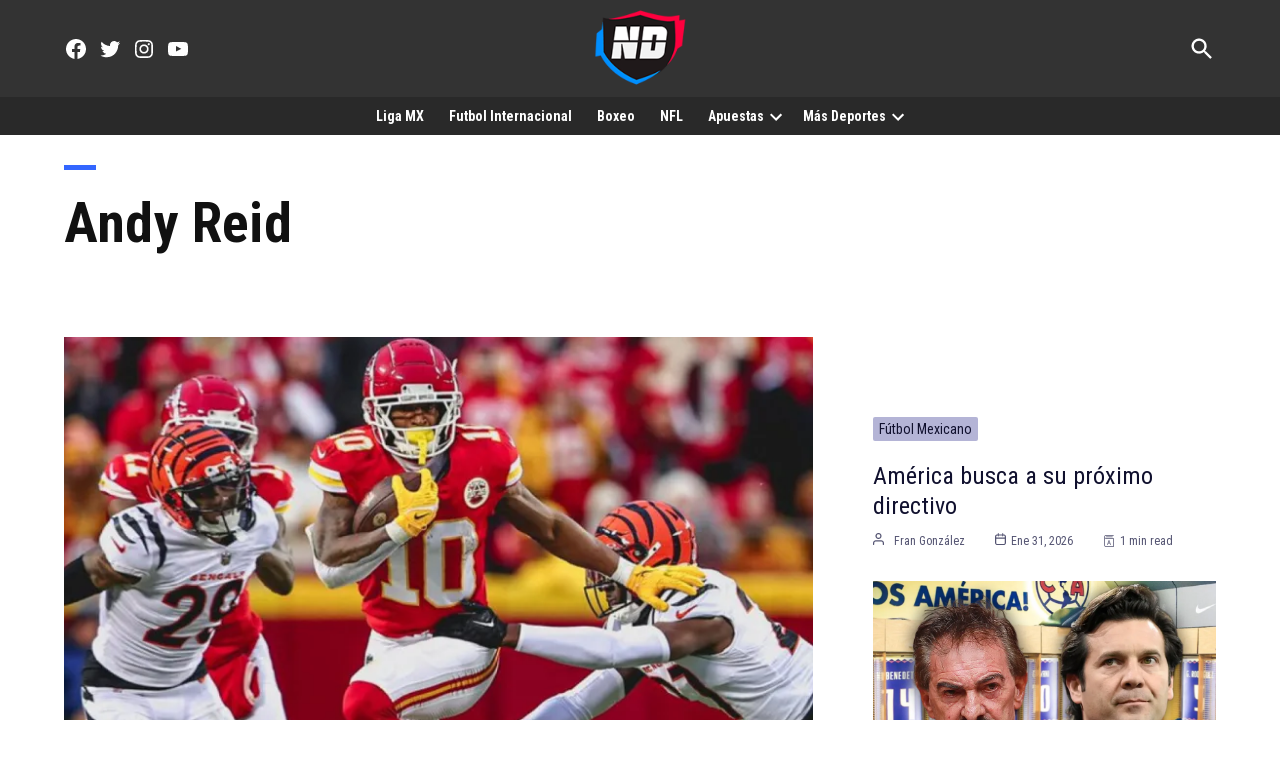

--- FILE ---
content_type: text/html; charset=UTF-8
request_url: https://naciondeportes.com/tag/andy-reid/
body_size: 24481
content:
<!doctype html><html lang="es"><head><meta charset="UTF-8" /><meta name="viewport" content="width=device-width, initial-scale=1" /><script data-cfasync="false" id="ao_optimized_gfonts_config">WebFontConfig={google:{families:["Roboto Condensed:400,700,italic400,italic700","Roboto Condensed:400,700,italic400,italic700","Raleway:400,700,italic400,italic700","Raleway:400,700,italic400,italic700"] },classes:false, events:false, timeout:1500};</script><link rel="profile" href="https://gmpg.org/xfn/11" /> <script type="text/javascript">(()=>{var e={};e.g=function(){if("object"==typeof globalThis)return globalThis;try{return this||new Function("return this")()}catch(e){if("object"==typeof window)return window}}(),function({ampUrl:n,isCustomizePreview:t,isAmpDevMode:r,noampQueryVarName:o,noampQueryVarValue:s,disabledStorageKey:i,mobileUserAgents:a,regexRegex:c}){if("undefined"==typeof sessionStorage)return;const d=new RegExp(c);if(!a.some((e=>{const n=e.match(d);return!(!n||!new RegExp(n[1],n[2]).test(navigator.userAgent))||navigator.userAgent.includes(e)})))return;e.g.addEventListener("DOMContentLoaded",(()=>{const e=document.getElementById("amp-mobile-version-switcher");if(!e)return;e.hidden=!1;const n=e.querySelector("a[href]");n&&n.addEventListener("click",(()=>{sessionStorage.removeItem(i)}))}));const g=r&&["paired-browsing-non-amp","paired-browsing-amp"].includes(window.name);if(sessionStorage.getItem(i)||t||g)return;const u=new URL(location.href),m=new URL(n);m.hash=u.hash,u.searchParams.has(o)&&s===u.searchParams.get(o)?sessionStorage.setItem(i,"1"):m.href!==u.href&&(window.stop(),location.replace(m.href))}({"ampUrl":"https:\/\/naciondeportes.com\/tag\/andy-reid\/?amp=1","noampQueryVarName":"noamp","noampQueryVarValue":"mobile","disabledStorageKey":"amp_mobile_redirect_disabled","mobileUserAgents":["Mobile","Android","Silk\/","Kindle","BlackBerry","Opera Mini","Opera Mobi"],"regexRegex":"^\\\/((?:.|\\n)+)\\\/([i]*)$","isCustomizePreview":false,"isAmpDevMode":false})})();</script> <meta name='robots' content='noindex, follow' /><link media="print" href="https://naciondeportes.com/wp-content/cache/autoptimize/css/autoptimize_77bb8ce76faabf20346e3250e3d87967.css" rel="stylesheet"><style id="aoatfcss" media="all">.wp-block-media-text .wp-block-media-text__media{grid-area:media-text-media;margin:0}.wp-block-media-text .wp-block-media-text__content{word-break:break-word;grid-area:media-text-content;padding:0 8%}html,body,div,span,iframe,h1,h2,h3,p,a,img,i,ul,li,form,header,nav,section{margin:0;padding:0;border:0;font-size:100%;vertical-align:baseline}header,nav,section{display:block}ul{list-style:none}html{overflow-x:hidden}body{color:#000;font-size:1rem;-webkit-font-smoothing:antialiased;font-weight:400;line-height:100%;margin:0 auto;padding:0}h1,h2,h3{-webkit-backface-visibility:hidden;color:#000}img{max-width:100%;height:auto;-webkit-backface-visibility:hidden}a,a:visited{opacity:1;text-decoration:none}#mvp-site,#mvp-site-wall{overflow:hidden;width:100%}#mvp-site-main{width:100%}#mvp-site-main{-webkit-backface-visibility:hidden;backface-visibility:hidden;margin-top:0;z-index:9999}.relative{position:relative}.right{float:right}.left{float:left}.mvp-mob-img{display:none!important}#mvp-main-head-wrap{width:100%}#mvp-leader-wrap{line-height:0;overflow:hidden;position:fixed;top:0;left:0;text-align:center;width:100%;z-index:999}#mvp-main-nav-wrap{width:100%}#mvp-main-nav-top{background:#292929!important;padding:0;width:100%;height:auto;z-index:99999;border-radius:0!important}.mvp-main-box{margin:0 auto;width:1200px;height:100%}#mvp-nav-top-wrap,.mvp-nav-top-cont{width:100%}.mvp-nav-top-right-out{margin-right:-200px;width:100%}.mvp-nav-top-right-in{margin-right:200px}.mvp-nav-top-left-out{float:right;margin-left:-200px;width:100%}.mvp-nav-top-left-in{margin-left:0}.mvp-nav-top-mid{line-height:0;text-align:left;width:200px;padding:1px 0 0;overflow:initial!important}h1.mvp-logo-title{display:block;font-size:0px}.mvp-nav-top-left,.mvp-nav-top-right{position:absolute;top:0;bottom:0;width:125px;height:100%}.mvp-nav-top-right .mvp-nav-search-but{display:none;padding:16px 0}.mvp-nav-top-left{left:0}.mvp-nav-top-right{right:0}.mvp-nav-soc-wrap{margin-top:-20px;position:absolute;top:50%;left:-25px;width:100%;height:40px}.mvp-nav-logo-small{display:none}span.mvp-nav-soc-but{background:rgba(255,255,255,.15);color:#fff;-webkit-border-radius:50%;border-radius:50%;display:inline-block;float:left;font-size:23px;margin-left:10px!important;padding-top:7.5px;text-align:center;width:40px;height:30px}#mvp-main-nav-bot{-webkit-backface-visibility:hidden;backface-visibility:hidden;width:100%;height:60px;z-index:900000000}#mvp-main-nav-bot-cont{-webkit-backface-visibility:hidden;backface-visibility:hidden;width:100%;height:60px!important}#mvp-nav-bot-wrap,.mvp-nav-bot-cont{width:100%}.mvp-nav-bot-right-out{margin-right:-50px;width:100%}.mvp-nav-bot-right-in{margin-right:110px}@media screen and (max-width:1250px){.mvp-nav-bot-right-in{margin-right:50px}}.mvp-nav-bot-left-out{float:right;margin-left:-50px;width:100%}.mvp-nav-bot-left-in{margin-left:0}.mvp-nav-bot-right{width:50px;height:50px}span.mvp-nav-search-but{float:right;font-size:20px;line-height:1;padding:15px 0}#mvp-search-wrap{-webkit-backface-visibility:hidden;backface-visibility:hidden;background:rgba(0,0,0,.94);opacity:0;position:fixed;top:0;left:0;-webkit-transform:translate3d(0,-100%,0);-moz-transform:translate3d(0,-100%,0);-ms-transform:translate3d(0,-100%,0);-o-transform:translate3d(0,-100%,0);transform:translate3d(0,-100%,0);width:100%;height:100%;z-index:999999}#mvp-search-wrap .mvp-search-but-wrap span{background:#fff;top:27px}#mvp-search-box{margin:-30px 0 0 -25%;position:absolute;top:50%;left:50%;width:50%}#searchform input{background:0 0;border:0;color:#fff;float:left;font-size:50px;font-weight:300;line-height:1;padding:5px 0;text-transform:uppercase;width:100%;height:50px}#searchform #searchsubmit{border:none;float:left}.mvp-nav-menu{text-align:center;width:70%;height:50px}.mvp-nav-menu ul{float:left;text-align:center;width:100%}.mvp-nav-menu ul li{display:inline-block;position:relative}.mvp-nav-menu ul li a{float:left;font-size:14px;font-weight:500;line-height:1;padding:18px 12px;position:relative;text-transform:uppercase}.mvp-nav-menu ul li.menu-item-has-children ul.sub-menu li a:after{border-color:#000 transparent transparent;border-style:none;border-width:medium;content:'';position:relative;top:auto;right:auto}.mvp-nav-menu ul li.menu-item-has-children a:after{border-style:solid;border-width:3px 3px 0;content:'';position:absolute;top:23px;right:6px}.mvp-nav-menu ul li.menu-item-has-children a{padding:18px 17px 18px 12px}.mvp-nav-menu ul li ul.sub-menu{-webkit-backface-visibility:hidden;backface-visibility:hidden;background:#fff;-webkit-box-shadow:0 10px 10px 0 rgba(0,0,0,.2);-moz-box-shadow:0 10px 10px 0 rgba(0,0,0,.2);-ms-box-shadow:0 10px 10px 0 rgba(0,0,0,.2);-o-box-shadow:0 10px 10px 0 rgba(0,0,0,.2);box-shadow:0 10px 10px 0 rgba(0,0,0,.2);position:absolute;top:50px;left:0;max-width:200px;opacity:0;overflow:hidden;text-align:left;-webkit-transform:translateY(-999px);-moz-transform:translateY(-999px);-ms-transform:translateY(-999px);-o-transform:translateY(-999px);transform:translateY(-999px);width:auto;height:0;z-index:1}.mvp-nav-menu ul li ul.sub-menu li{display:block;float:left;position:relative;width:100%}.mvp-nav-menu ul li ul.sub-menu li a{background:#fff;border-top:1px solid rgba(0,0,0,.1);border-bottom:none;color:#000!important;float:left;font-size:13px;font-weight:500;line-height:1.1;padding:12px 20px!important;text-transform:none;width:160px}#mvp-fly-wrap{background:#000!important;border-radius:0!important;overflow:hidden;position:fixed;top:0;bottom:0;left:0;-webkit-transform:translate3d(-370px,0,0);-moz-transform:translate3d(-370px,0,0);-ms-transform:translate3d(-370px,0,0);-o-transform:translate3d(-370px,0,0);transform:translate3d(-370px,0,0);width:370px;height:-webkit-fill-available;z-index:999999}.mvp-fly-but-wrap,.mvp-search-but-wrap{width:30px}.mvp-fly-but-wrap{height:20px}#mvp-fly-wrap .mvp-fly-but-wrap{margin:15px 0}.mvp-nav-top-left .mvp-fly-but-wrap{display:none;margin-top:-10px;opacity:0;position:absolute;top:50%;left:0;height:20px}.mvp-search-but-wrap{position:absolute;top:60px;right:80px;width:60px;height:60px}.mvp-fly-but-wrap span,.mvp-search-but-wrap span{-webkit-border-radius:2px;-moz-border-radius:2px;-ms-border-radius:2px;-o-border-radius:2px;border-radius:2px;display:block;position:absolute;left:0;-webkit-transform:rotate(0deg);-moz-transform:rotate(0deg);-ms-transform:rotate(0deg);-o-transform:rotate(0deg);transform:rotate(0deg);height:3px}.mvp-nav-top-left .mvp-fly-but-wrap{opacity:1}.mvp-fly-but-wrap span:nth-child(1){top:0;width:30px}.mvp-fly-but-wrap span:nth-child(2),.mvp-fly-but-wrap span:nth-child(3){top:8px;width:24px}.mvp-fly-but-wrap span:nth-child(4){top:16px;width:18px}.mvp-search-but-wrap span:nth-child(1){-webkit-transform:rotate(45deg);-moz-transform:rotate(45deg);-ms-transform:rotate(45deg);-o-transform:rotate(45deg);transform:rotate(45deg);width:30px}.mvp-search-but-wrap span:nth-child(2){-webkit-transform:rotate(-45deg);-moz-transform:rotate(-45deg);-ms-transform:rotate(-45deg);-o-transform:rotate(-45deg);transform:rotate(-45deg);width:30px}.mvp-search-but-wrap span:nth-child(1),.mvp-search-but-wrap span:nth-child(2){width:60px}#mvp-fly-menu-top{width:100%;height:50px}.mvp-fly-top-out{margin-right:-100px;left:50px;width:100%}.mvp-fly-top-in{margin-right:100px}#mvp-fly-logo{margin:10px 6.25%;text-align:center;width:87.5%;height:30px}#mvp-fly-logo img{line-height:0;height:100%}.mvp-fly-but-menu{float:left;margin-left:15px;position:relative}.mvp-fly-top{background:rgba(0,0,0,.3);border-top:1px solid #fff;border-left:1px solid #fff;border-bottom:1px solid #fff;color:#fff;opacity:1;overflow:hidden;position:fixed;right:0;top:50%;-webkit-transform:translate3d(100px,0,0);-moz-transform:translate3d(100px,0,0);-ms-transform:translate3d(100px,0,0);-o-transform:translate3d(100px,0,0);transform:translate3d(100px,0,0);width:50px;height:50px;z-index:9999}.mvp-fly-top i{font-size:40px;line-height:100%;position:absolute;top:1px;left:12.1px}#mvp-fly-menu-wrap{overflow:hidden;position:absolute;top:50px;left:0;width:100%;height:100%}nav.mvp-fly-nav-menu{-webkit-backface-visibility:hidden;backface-visibility:hidden;margin:20px 5.40540540541% 0;overflow:hidden;position:absolute!important;width:89.1891891892%;max-height:65%}nav.mvp-fly-nav-menu ul{float:left;position:relative;width:100%}nav.mvp-fly-nav-menu ul li{border-top:1px solid rgba(255,255,255,.1);float:left;position:relative;width:100%;color:#fff}nav.mvp-fly-nav-menu ul li:first-child{border-top:none;margin-top:-14px}nav.mvp-fly-nav-menu ul li ul li:first-child{margin-top:0}nav.mvp-fly-nav-menu ul li a{color:#fff;display:inline-block;float:left;font-size:14px;font-weight:500;line-height:1;padding:14px 0;text-transform:uppercase}nav.mvp-fly-nav-menu ul li.menu-item-has-children:after{content:'+';font-family:'Open Sans',sans-serif;font-size:32px;font-weight:700;position:absolute;right:0;top:7px}nav.mvp-fly-nav-menu ul li ul.sub-menu{border-top:1px solid rgba(255,255,255,.1);display:none;float:left;padding-left:6.66666666666%;width:93.333333333%}.mvp-fly-fade{background:#000;opacity:0;width:100%;position:fixed;top:0;left:0;z-index:99999}#mvp-fly-soc-wrap{margin:0 5.40540540541%;position:absolute;bottom:20px;left:0;text-align:center;width:89.1891891892%}span.mvp-fly-soc-head{display:inline-block;font-size:.7rem;font-weight:400;line-height:1;margin-bottom:15px;text-transform:uppercase}ul.mvp-fly-soc-list{text-align:center;width:100%}ul.mvp-fly-soc-list li{display:inline-block}ul.mvp-fly-soc-list li a{background:rgba(255,255,255,.15);-webkit-border-radius:50%;-moz-border-radius:50%;-ms-border-radius:50%;-o-border-radius:50%;border-radius:50%;color:#fff;display:inline-block;font-size:14px;line-height:1;margin-left:2px;padding-top:9px;text-align:center;width:32px;height:23px}ul.mvp-fly-soc-list li:first-child a{margin-left:0}h3.mvp-feat1-pop-head{float:left;margin-bottom:15px;position:relative;text-align:center;width:100%}h3.mvp-feat1-pop-head:before{content:'';background:#555;display:inline-block;position:absolute;left:0;bottom:50%;width:100%;height:1px;z-index:0}span.mvp-feat1-pop-head{color:#fff;display:inline-block;font-size:1.1rem;font-weight:700;line-height:1;padding:5px 13px;position:relative;text-transform:uppercase;-webkit-transform:skewX(-15deg);-moz-transform:skewX(-15deg);-ms-transform:skewX(-15deg);-o-transform:skewX(-15deg);transform:skewX(-15deg);z-index:1}.mvp-cat-date-wrap{margin-bottom:7px;width:100%}.mvp-widget-feat1-top-story .mvp-cat-date-wrap{margin-bottom:8px}span.mvp-cd-cat,span.mvp-cd-date{color:#777;display:inline-block;float:left;font-size:.7rem;line-height:1}span.mvp-cd-cat{font-weight:700;text-transform:uppercase}span.mvp-cd-date{font-weight:400;margin-left:5px}.mvp-widget-feat1-top-story span.mvp-cd-date{color:#eee}span.mvp-cd-date:before{content:"/";margin-right:5px}.mvp-feat1-list-ad{line-height:0;margin-bottom:20px;text-align:center;width:100%}.mvp-ad-label{color:#999;float:left;font-size:9px;font-weight:400;letter-spacing:.2em;line-height:1;margin-top:4px;position:relative;top:-4px;text-align:center;text-transform:uppercase;width:100%}.mvp-feat1-list-cont{margin-top:15px;width:100%}.mvp-feat1-list-out{float:right;margin-left:-95px;width:100%}.mvp-feat1-list-in{margin-left:95px}.mvp-feat1-list-img{-webkit-backface-visibility:hidden;background:#000;line-height:0;margin-right:15px;overflow:hidden;width:80px}.mvp-feat1-list-text{width:100%}.mvp-feat1-list-text h2{color:#222;float:left;font-size:1rem;font-weight:700;letter-spacing:-.02em;line-height:1.2;width:100%}#mvp-feat5-wrap{margin:0 0 60px;width:100%}.mvp-feat5-side-out{margin:0 -350px 0 0;width:100%}.mvp-feat5-side-in{margin:0 350px 0 0}.mvp-feat5-main-wrap,.mvp-feat5-mid-main{width:100%}.mvp-feat5-mid-wrap{width:58.82352941%}.mvp-feat5-mid-main{border-bottom:1px solid #ddd;margin:0 0 25px;padding:0 0 25px}.mvp-feat5-mid-main-img{background:#000;line-height:0;margin:0 0 20px;width:100%}.mvp-feat5-mid-main-text{width:100%}.mvp-feat5-mid-main-text h2{color:#222;float:left;font-size:2.2rem;font-weight:700;letter-spacing:-.02em;line-height:1.2;width:100%}.mvp-feat5-mid-main-text p{color:#555;float:left;font-size:1rem;font-weight:300;line-height:1.4;margin-top:10px;width:100%}.mvp-feat5-mid-sub-wrap{width:100%}.mvp-feat5-mid-sub-story{margin:25px 0 0;width:100%}.mvp-feat5-mid-sub-wrap a:first-child .mvp-feat5-mid-sub-story{margin:0}.mvp-feat5-mid-sub-out{margin:0 0 0 -250px;width:100%}.mvp-feat5-mid-sub-in{margin:0 0 0 250px}.mvp-feat5-mid-sub-img{background:#000;line-height:0;margin:0 20px 0 0;overflow:hidden;width:230px}.mvp-feat5-mid-sub-text{width:100%}.mvp-feat5-mid-sub-text h2{color:#222;float:left;font-size:1.4rem;font-weight:700;letter-spacing:-.02em;line-height:1.2;width:100%}.mvp-feat5-small-wrap{margin:0 3.529411765% 0 0;width:37.64705882%}.mvp-feat5-small-main{border-bottom:1px solid #ddd;margin:0 0 25px;padding:0 0 25px;width:100%}.mvp-feat5-small-main-img{background:#000;line-height:0;margin:0 0 20px;overflow:hidden;width:100%;max-height:170px}.mvp-feat5-small-main-text{width:100%}.mvp-feat5-small-main-text h2{color:#222;float:left;font-size:1.4rem;font-weight:700;letter-spacing:-.02em;line-height:1.2;width:100%}.mvp-feat5-small-main-text p{color:#555;float:left;font-size:1rem;font-weight:300;line-height:1.4;margin-top:10px;width:100%}.mvp-feat5-small-sub{width:100%}.mvp-feat5-small-wrap a:first-child .mvp-feat1-list-cont,.mvp-feat5-side-list a:first-child .mvp-feat1-list-cont{margin:0}.mvp-feat5-side-wrap{margin:0 0 0 30px;width:320px}.mvp-feat5-side-list .mvp-feat1-list-img img{opacity:.4}.mvp-feat5-side-list a{counter-increment:mvp-trend}.mvp-feat5-side-list .mvp-feat1-list-img:after{content:counter(mvp-trend);color:#fff;font-size:30px;font-weight:700;line-height:1;margin:25px 0 0;opacity:1;position:absolute;top:0;left:0;text-align:center;width:100%}#mvp-main-body-wrap{background:#fff;padding-bottom:60px;width:100%}.mvp-widget-feat1-top-text{background-image:-moz-linear-gradient(to bottom,rgba(0,0,0,0) 0,rgba(0,0,0,.6) 50%,rgba(0,0,0,.9) 100%);background-image:-ms-linear-gradient(to bottom,rgba(0,0,0,0) 0,rgba(0,0,0,.6) 50%,rgba(0,0,0,.9) 100%);background-image:-o-linear-gradient(to bottom,rgba(0,0,0,0) 0,rgba(0,0,0,.6) 50%,rgba(0,0,0,.9) 100%);background-image:-webkit-linear-gradient(to bottom,rgba(0,0,0,0) 0,rgba(0,0,0,.6) 50%,rgba(0,0,0,.9) 100%);background-image:-webkit-gradient(linear,center top,center bottom,from(rgba(0,0,0,0)),to(rgba(0,0,0,.9)));background-image:linear-gradient(to bottom,rgba(0,0,0,0) 0,rgba(0,0,0,.6) 50%,rgba(0,0,0,.9) 100%);padding:50px 3.33333333% 20px;position:absolute;left:0;bottom:0;width:93.4%}.mvp-widget-feat1-top-text h2{color:#fff;float:left;font-size:1.8rem;font-weight:700;letter-spacing:-.02em;line-height:1.1;margin-right:30%;width:70%}.textwidget div{float:left;line-height:1.4}.mvp-nav-links{float:left;margin-top:20px;position:relative;width:100%}.pagination{clear:both;display:inline-block;position:relative;font-size:.8rem;font-weight:700;line-height:100%;padding:0;text-transform:uppercase}.pagination span,.pagination a{background:#fff;border:1px solid #aaa;-webkit-border-radius:5px;-moz-border-radius:5px;-ms-border-radius:5px;-o-border-radius:5px;border-radius:5px;color:#aaa;display:block;float:left;font-size:.8rem;font-weight:400;margin:2px 5px 2px 0;padding:9px 12px 8px;text-decoration:none;width:auto}.pagination .current{background:#aaa;color:#fff}.pagination a,.pagination a:visited{color:#aaa}.mvp-nav-logo-small img{width:70px;display:block;margin:0 auto;float:none}#mvp-main-nav-bot-cont{background:0 0!important}header#mvp-main-head-wrap{background:#292929}.page-catt img{width:48px}@media screen and (max-width:900px){.mvp-nav-logo-small img{width:70px}}@media screen and (max-width:1000px){#mvp-leader-wrap{display:block}}@media screen and (max-width:480px){.mvp-reg-img.wp-post-image{display:block!important;padding:0;background:#fff!important}}a,a:visited{color:#ff002b}nav.mvp-fly-nav-menu ul li.menu-item-has-children:after,.mvp-widget-feat1-top-story span.mvp-cd-cat{color:#ff002b}#searchform input{border-bottom:1px solid #ff002b}span.mvp-feat1-pop-head{background:#ff002b}#mvp-main-nav-top,#mvp-fly-wrap{background:#fc0f34}.mvp-nav-top-left .mvp-fly-but-wrap span,#mvp-fly-wrap .mvp-fly-but-wrap span{background:#555}.mvp-nav-top-right .mvp-nav-search-but,span.mvp-fly-soc-head{color:#555}#mvp-main-nav-bot-cont{background:#ff002b}#mvp-nav-bot-wrap span.mvp-nav-search-but,#mvp-nav-bot-wrap .mvp-nav-menu ul li a{color:#fff}#mvp-nav-bot-wrap .mvp-nav-menu ul li.menu-item-has-children a:after{border-color:#fff transparent transparent}body,#searchform input,.mvp-nav-menu ul li ul.sub-menu li a,nav.mvp-fly-nav-menu ul li a,.mvp-ad-label,span.mvp-fly-soc-head,span.mvp-cd-cat,span.mvp-cd-date{font-family:'Titillium Web',sans-serif}.mvp-feat5-mid-main-text p,.mvp-feat5-small-main-text p{font-family:'Titillium Web',sans-serif}.mvp-nav-menu ul li a{font-family:'Titillium Web',sans-serif}.mvp-feat1-list-text h2,.mvp-widget-feat1-top-text h2,.mvp-feat5-mid-main-text h2,.mvp-feat5-small-main-text h2,.mvp-feat5-mid-sub-text h2{font-family:'Exo 2',sans-serif}span.mvp-feat1-pop-head,.mvp-feat5-side-list .mvp-feat1-list-img:after{font-family:'Exo 2',sans-serif}#mvp-main-nav-top{background:#fff;padding:15px 0 0}#mvp-fly-wrap{background:#fff}.mvp-nav-top-left .mvp-fly-but-wrap span,#mvp-fly-wrap .mvp-fly-but-wrap span{background:#000}.mvp-nav-top-right .mvp-nav-search-but,span.mvp-fly-soc-head{color:#000}span.mvp-nav-soc-but,ul.mvp-fly-soc-list li a{background:rgba(0,0,0,.8)}nav.mvp-fly-nav-menu ul li,nav.mvp-fly-nav-menu ul li ul.sub-menu{border-top:1px solid rgba(0,0,0,.1)}nav.mvp-fly-nav-menu ul li a{color:#000}#mvp-leader-wrap{position:relative}#mvp-site-main{margin-top:0}#mvp-leader-wrap{top:0!important}.mvp-nav-links{display:none}.mvp-cat-date-wrap{display:none}.mvp-nav-top-left .mvp-fly-but-wrap span,#mvp-fly-wrap .mvp-fly-but-wrap span{background:#fff}.mvp-nav-top-right .mvp-nav-search-but,span.mvp-fly-soc-head{color:#fff}span.mvp-nav-soc-but,ul.mvp-fly-soc-list li a{background:0 0}#mvp-nav-bot-wrap span.mvp-nav-search-but,#mvp-nav-bot-wrap .mvp-nav-menu ul li a{color:#fff;font-weight:900;font-size:1rem}#mvp-search-wrap{background:rgba(0,0,0,.89)}body,#searchform input,.mvp-nav-menu ul li ul.sub-menu li a,nav.mvp-fly-nav-menu ul li a,.mvp-ad-label,span.mvp-fly-soc-head,span.mvp-cd-cat,span.mvp-cd-date{font-weight:700;color:#000;word-wrap:break-word}nav.mvp-fly-nav-menu ul li.menu-item-has-children:after,.mvp-widget-feat1-top-story span.mvp-cd-cat{color:#fff;background:#ff002b;padding:3px}.mvp-feat1-list-text h2,.mvp-widget-feat1-top-text h2,.mvp-feat5-mid-main-text h2,.mvp-feat5-small-main-text h2,.mvp-feat5-mid-sub-text h2{font-weight:900}.mvp-ad-label{font-size:.8rem;padding:10px 0;color:#888;letter-spacing:.2rem}.mvp-feat1-list-img{background:#632694}.mvp-feat5-side-list .mvp-feat1-list-img img{opacity:.75}.mvp-feat5-side-list .mvp-feat1-list-img:after{content:counter(mvp-trend);color:#fff;font-size:45px;font-weight:700;line-height:1;margin:14px 0 0;opacity:.8;position:absolute;top:0;left:0;text-align:center;width:100%}.mvp-feat5-mid-main-text p,.mvp-feat5-small-main-text p{font-weight:400;Font-size:inherit}.mvp-feat5-mid-main-text h2{color:#330258;font-size:2.3rem;font-weight:900;width:95%;text-transform:uppercase}@media screen and (max-width:767px) and (min-width:660px){.mvp-feat5-mid-main-text h2{font-size:1.76rem!important}}.mvp-feat5-mid-sub-text h2{color:#330258;font-size:1.2rem;font-weight:900;width:90%;text-transform:uppercase;word-wrap:break-word}.mvp-feat1-list-text h2{color:#514b54;font-size:1rem;font-weight:900;width:95%}.mvp-feat5-small-main-text h2{color:#514b54;float:left;font-size:1.4rem;font-weight:900;letter-spacing:-.02em;line-height:1.2;width:100%}#mvp-main-nav-bot-cont{height:54px}#mvp-main-body-wrap{padding-top:0;border-radius:0;background:rgba(255,255,255,1)}.mvp-feat5-mid-main-text h2{color:#1f191a;font-size:2.3rem}.mvp-feat5-mid-sub-text h2{color:#1f191a;font-size:1.2rem}.mvp-feat1-list-img{background:#000}.mvp-nav-top-left-in .solo_movil{display:none}@media screen and (max-width:900px){.mvp-nav-top-left-in .solo_movil{display:block}}ul{list-style:none outside none;padding-left:0;margin:0}html,body,div,span,iframe,h1,h2,h3,p,a,img,i,ul,li,form,header,nav,section{margin:0;padding:0;border:0;font-size:100%;vertical-align:baseline}header,nav,section{display:block}body{line-height:1}ul{list-style:none}@media screen and (max-width:1260px) and (min-width:1200px){.mvp-main-box{margin:0 1.666666666%;width:96.666666666%}}@media screen and (max-width:1199px) and (min-width:1100px){.mvp-main-box{margin:0 1.81818181818%;width:96.3636363636%}.mvp-feat5-mid-wrap{width:58.87323944%}.mvp-feat5-small-wrap{margin:0 4.225352113% 0 0;width:36.90140845%}}@media screen and (max-width:1099px) and (min-width:1004px){.mvp-main-box{margin:0 2%;width:96%}.mvp-widget-feat1-top-text{padding:50px 14.081632653% 20px 4.081632653%;width:81.9%}.mvp-widget-feat1-top-text h2{font-size:1.8rem}.mvp-feat5-mid-wrap{width:100%}.mvp-feat5-mid-wrap{width:52.44299674%}.mvp-feat5-small-wrap{margin:0 4.885993485% 0 0;width:42.67100977%}.mvp-feat5-mid-main-text h2{font-size:1.7rem}.mvp-feat5-mid-sub-out,.mvp-feat5-mid-sub-in{margin:0}.mvp-feat5-mid-sub-img{margin:0 0 15px;width:100%;max-height:150px}.mvp-feat5-mid-sub-text h2{font-size:1.3rem}.mvp-feat5-small-main-img{max-height:130px}.mvp-feat5-small-main-text h2{font-size:1.2rem}}@media screen and (max-width:1003px) and (min-width:900px){.mvp-nav-soc-wrap,.mvp-fly-top,.mvp-nav-logo-reg,.mvp-feat5-small-main-text p{display:none!important}.mvp-nav-logo-small,.mvp-nav-top-left .mvp-fly-but-wrap{display:inline}.mvp-main-box{margin:0 2.2222222%;width:95.55555555%}#mvp-main-nav-top{padding:10px 0!important;height:45px!important;z-index:9999}.mvp-nav-top-mid{height:30px!important}.mvp-nav-top-mid img{height:100%!important}#mvp-main-nav-bot{border-bottom:none;display:none!important;height:0}.mvp-nav-top-mid img{margin-left:0}.mvp-nav-top-left-out{margin-left:-50px}.mvp-nav-top-left-in{margin-left:50px}.mvp-nav-top-left{display:block}.mvp-nav-top-right-out{margin-right:-50px}.mvp-nav-top-right-in{margin-right:50px}.mvp-nav-top-right{width:50px}.mvp-nav-top-right .mvp-nav-search-but{display:block}.mvp-widget-feat1-top-text{padding:50px 14.081632653% 20px 4.081632653%;width:81.9%}.mvp-widget-feat1-top-text h2{font-size:1.5rem}.mvp-nav-top-mid a{left:0}#mvp-main-body-wrap{padding-top:0}.mvp-feat5-mid-wrap{width:100%}.mvp-feat5-mid-main-img img{width:100%}.mvp-feat5-mid-main-text h2{font-size:2.3rem}.mvp-feat5-mid-sub-story{margin:20px 0 0}.mvp-feat5-mid-sub-text h2,.mvp-feat5-small-main-text h2{font-size:1.3rem}.mvp-feat5-small-wrap{margin:30px 0 0;width:100%}.mvp-feat5-mid-main,.mvp-feat5-small-main{margin:0 0 20px;padding:0 0 20px}.mvp-feat5-small-main-img{margin:0 20px 0 0;width:230px}.mvp-feat5-small-main-text{width:50.98039216%}}@media screen and (max-width:899px) and (min-width:768px){.mvp-nav-soc-wrap,.mvp-fly-top,.mvp-widget-feat1-bot-story .mvp-cd-date,.mvp-nav-logo-reg,.mvp-feat5-small-main-text p{display:none!important}.mvp-nav-logo-small,.mvp-nav-top-left .mvp-fly-but-wrap{display:inline}.mvp-main-box{margin:0 2.60416666666%;width:94.7916666666%}#mvp-main-nav-top{padding:10px 0!important;height:45px!important;z-index:9999}.mvp-nav-top-mid{height:30px!important}.mvp-nav-top-mid img{height:100%!important}#mvp-main-nav-bot{border-bottom:none;display:none!important;height:0}.mvp-nav-top-mid img{margin-left:0}.mvp-nav-top-left-out{margin-left:-50px}.mvp-nav-top-left-in{margin-left:50px}.mvp-nav-top-left{display:block}.mvp-nav-top-right-out{margin-right:-50px}.mvp-nav-top-right-in{margin-right:50px}.mvp-nav-top-right{width:50px}.mvp-nav-top-right .mvp-nav-search-but{display:block}.mvp-widget-feat1-top-text{padding:50px 15.649717514% 20px 5.649717514%;width:78.8%}.mvp-widget-feat1-top-text h2{font-size:1.5rem}.mvp-nav-top-mid a{left:0}#mvp-main-body-wrap{padding-top:0}.mvp-feat5-side-out,.mvp-feat5-side-in{margin:0}.mvp-feat5-mid-main,.mvp-feat5-small-main{margin:0 0 20px;padding:0 0 20px}.mvp-feat5-mid-main-text h2{font-size:2rem}.mvp-feat5-mid-sub-out{margin:0 0 0 -220px}.mvp-feat5-mid-sub-in{margin:0 0 0 220px}.mvp-feat5-mid-sub-img{width:200px}.mvp-feat5-small-main-img{max-height:140px}.mvp-feat5-mid-sub-text h2,.mvp-feat5-small-main-text h2{font-size:1.2rem}.mvp-feat5-mid-sub-story{margin:20px 0 0}.mvp-feat5-small-sub .mvp-feat1-list-text h2{font-size:.9rem}.mvp-feat5-side-wrap{border-top:1px solid #ddd;margin:30px 0 0;padding:30px 0 0;width:100%}}@media screen and (max-width:767px) and (min-width:660px){.mvp-nav-soc-wrap,.mvp-fly-top,.mvp-nav-logo-reg{display:none!important}.mvp-nav-logo-small,.mvp-nav-top-left .mvp-fly-but-wrap{display:inline}.mvp-main-box{margin:0 3.0303030303%;width:93.9393939393%}#mvp-main-nav-top{padding:10px 0!important;height:45px!important;z-index:9999}.mvp-nav-top-mid{height:30px!important}.mvp-nav-top-mid img{height:100%!important}#mvp-main-nav-bot{border-bottom:none;display:none!important;height:0}.mvp-nav-top-mid img{margin-left:0}.mvp-nav-top-left-out{margin-left:-50px}.mvp-nav-top-left-in{margin-left:50px}.mvp-nav-top-left{display:block}.mvp-nav-top-right-out{margin-right:-50px}.mvp-nav-top-right-in{margin-right:50px}.mvp-nav-top-right{width:50px}.mvp-nav-top-right .mvp-nav-search-but{display:block}.mvp-widget-feat1-top-text{padding:50px 15.649717514% 20px 5.649717514%;width:78.8%}.mvp-widget-feat1-top-text h2{font-size:1.2rem}#mvp-search-box{margin:-25px 0 0 -30%;width:60%}#searchform input{font-size:40px;height:40px}.mvp-nav-top-mid a{left:0}#mvp-main-body-wrap{padding-top:0}.mvp-feat5-side-out,.mvp-feat5-side-in{margin:0}.mvp-feat5-mid-wrap{width:54.83870968%}.mvp-feat5-small-wrap{margin:0 3.225806452% 0 0;width:41.93548387%}.mvp-feat5-mid-main,.mvp-feat5-small-main{margin:0 0 20px;padding:0 0 20px}.mvp-feat5-mid-main-text h2{font-size:1.7rem}.mvp-feat5-mid-sub-out,.mvp-feat5-mid-sub-in{margin:0}.mvp-feat5-mid-sub-img{margin:0 0 15px;width:100%;max-height:160px}.mvp-feat5-small-main-img{max-height:140px}.mvp-feat5-mid-sub-text h2,.mvp-feat5-small-main-text h2{font-size:1.3rem}.mvp-feat5-mid-sub-story{margin:20px 0 0}.mvp-feat5-small-sub .mvp-feat1-list-text h2,.mvp-feat5-small-main-text p{font-size:.9rem}.mvp-feat5-side-wrap{border-top:1px solid #ddd;margin:30px 0 0;padding:30px 0 0;width:100%}}@media screen and (max-width:659px) and (min-width:600px){.mvp-nav-soc-wrap,.mvp-fly-top,.mvp-nav-logo-reg{display:none!important}.mvp-nav-logo-small,.mvp-nav-top-left .mvp-fly-but-wrap{display:inline}.mvp-main-box{margin:0 3.3333333333%;width:93.3333333333%}#mvp-main-nav-top{padding:10px 0!important;height:45px!important;z-index:9999}.mvp-nav-top-mid{height:30px!important}.mvp-nav-top-mid img{height:100%!important}#mvp-main-nav-bot{border-bottom:none;display:none!important;height:0}.mvp-nav-top-mid img{margin-left:0}.mvp-nav-top-left-out{margin-left:-50px}.mvp-nav-top-left-in{margin-left:50px}.mvp-nav-top-left{display:block}.mvp-nav-top-right-out{margin-right:-50px}.mvp-nav-top-right-in{margin-right:50px}.mvp-nav-top-right{width:50px}.mvp-nav-top-right .mvp-nav-search-but{display:block}.mvp-widget-feat1-top-text{padding:50px 13.571428571% 20px 3.571428571%;width:82.9%}.mvp-widget-feat1-top-text h2{font-size:1.9rem}#mvp-search-box{margin:-25px 0 0 -30%;width:60%}#searchform input{font-size:40px;height:40px}.mvp-search-but-wrap{top:40px;right:40px}.mvp-nav-top-mid a{left:0}#mvp-main-body-wrap{padding-top:0}.mvp-feat5-side-out,.mvp-feat5-side-in{margin:0}.mvp-feat5-mid-wrap{width:53.57142857%}.mvp-feat5-small-wrap{margin:0 3.571428571% 0 0;width:42.85714286%}.mvp-feat5-mid-main,.mvp-feat5-small-main{margin:0 0 20px;padding:0 0 20px}.mvp-feat5-mid-main-text h2{font-size:1.7rem}.mvp-feat5-mid-sub-out,.mvp-feat5-mid-sub-in{margin:0}.mvp-feat5-mid-sub-img{margin:0 0 15px;width:100%;max-height:140px}.mvp-feat5-small-main-img{max-height:140px}.mvp-feat5-mid-sub-text h2,.mvp-feat5-small-main-text h2{font-size:1.3rem}.mvp-feat5-mid-sub-story{margin:20px 0 0}.mvp-feat5-small-sub .mvp-feat1-list-text h2,.mvp-feat5-small-main-text p{font-size:.9rem}.mvp-feat5-side-wrap{border-top:1px solid #ddd;margin:30px 0 0;padding:30px 0 0;width:100%}}@media screen and (max-width:599px) and (min-width:480px){.mvp-nav-soc-wrap,.mvp-fly-top,.mvp-nav-logo-reg,.mvp-feat5-small-main-text p{display:none!important}.mvp-nav-logo-small,.mvp-nav-top-left .mvp-fly-but-wrap{display:inline}.mvp-main-box{margin:0 4.1666666666%;width:91.6666666666%}#mvp-main-nav-top{padding:10px 0!important;height:45px!important;z-index:9999}.mvp-nav-top-mid{height:30px!important}.mvp-nav-top-mid img{height:100%!important}#mvp-main-nav-bot{border-bottom:none;display:none!important;height:0}.mvp-nav-top-mid img{margin-left:0}.mvp-nav-top-left-out{margin-left:-50px}.mvp-nav-top-left-in{margin-left:50px}.mvp-nav-top-left{display:block}.mvp-nav-top-right-out{margin-right:-50px}.mvp-nav-top-right-in{margin-right:50px}.mvp-nav-top-right{width:50px}.mvp-nav-top-right .mvp-nav-search-but{display:block}.mvp-widget-feat1-top-text{padding:50px 4.5454545454% 20px;width:91%}.mvp-widget-feat1-top-text h2{font-size:1.6rem}#mvp-search-box{margin:-15px 0 0 -30%;width:60%}#searchform input{font-size:30px;height:30px}.mvp-search-but-wrap{top:20px;right:20px}.mvp-cat-date-wrap{margin-bottom:4px}.mvp-widget-feat1-top-story .mvp-cat-date-wrap{margin-bottom:6px}.mvp-nav-top-mid a{left:0}#mvp-main-body-wrap{padding-top:0}.mvp-feat5-side-out,.mvp-feat5-side-in{margin:0}.mvp-feat5-mid-wrap{width:100%}.mvp-feat5-small-wrap{margin:30px 0 0;width:100%}.mvp-feat5-mid-main,.mvp-feat5-small-main{margin:0 0 20px;padding:0 0 20px}.mvp-feat5-mid-main-text h2{font-size:1.9rem}.mvp-feat5-mid-sub-out{margin:0 0 0 -220px}.mvp-feat5-mid-sub-in{margin:0 0 0 220px}.mvp-feat5-mid-sub-img{width:200px}.mvp-feat5-small-main-img{margin:0 20px 0 0;width:200px}.mvp-feat5-small-main-text{width:50%}.mvp-feat5-mid-sub-text h2,.mvp-feat5-small-main-text h2{font-size:1.2rem}.mvp-feat5-mid-sub-story{margin:20px 0 0}.mvp-feat5-side-wrap{border-top:1px solid #ddd;margin:30px 0 0;padding:30px 0 0;width:100%}}@media screen and (max-width:479px){.mvp-nav-soc-wrap,.mvp-fly-top,.mvp-reg-img,.mvp-nav-logo-reg,.mvp-feat5-small-main-text p{display:none!important}.mvp-nav-logo-small,.mvp-nav-top-left .mvp-fly-but-wrap{display:inline}.mvp-mob-img{display:none!important}.mvp-main-box{margin:0 4.1666666666%;width:91.6666666666%}#mvp-main-nav-top{padding:10px 0!important;height:45px!important;z-index:9999}.mvp-nav-top-mid{height:30px!important}.mvp-nav-top-mid img{height:auto!important}#mvp-main-nav-bot{border-bottom:none;display:none!important;height:0}.mvp-nav-top-left-out{margin-left:-50px}.mvp-nav-top-left-in{margin-left:50px}.mvp-nav-top-left{display:block}.mvp-nav-top-right-out{margin-right:-50px}.mvp-nav-top-right-in{margin-right:50px}.mvp-nav-top-right{width:50px}.mvp-nav-top-right .mvp-nav-search-but{display:block}#mvp-main-body-wrap{padding:0 0 30px}.mvp-feat5-mid-main-img{margin:-15px 0 0 -4.5454545454%;width:109.0909090909%}span.mvp-feat1-pop-head{font-size:1rem}.mvp-widget-feat1-top-text{padding:30px 4.5454545454% 15px;width:91%}.mvp-widget-feat1-top-text h2{font-size:1.2rem;margin-right:0;width:100%}#mvp-search-box{margin:-15px 0 0 -30%;width:60%}#searchform input{font-size:30px;height:30px}.mvp-search-but-wrap{top:20px;right:20px}.mvp-cat-date-wrap{margin-bottom:4px}.mvp-widget-feat1-top-story .mvp-cat-date-wrap{margin-bottom:6px}.mvp-nav-top-mid a{left:0}#mvp-main-body-wrap{padding-top:0}#mvp-feat5-wrap{margin:0 0 30px}.mvp-feat5-side-out,.mvp-feat5-side-in{margin:0}.mvp-feat5-mid-wrap{width:100%}.mvp-feat5-small-wrap{margin:30px 0 0;width:100%}.mvp-feat5-mid-main,.mvp-feat5-small-main{margin:0 0 20px;padding:0 0 20px}.mvp-feat5-mid-main-text{margin:15px 0 0}.mvp-feat5-mid-main-text h2{font-size:1.7rem}.mvp-feat5-mid-main-text p{font-size:.9rem}.mvp-feat5-mid-sub-out{margin:0 0 0 -95px}.mvp-feat5-mid-sub-in{margin:0 0 0 95px}.mvp-feat5-mid-sub-img{margin:0 15px 0 0;width:80px}.mvp-feat5-small-main-img{margin:0 0 15px;width:100%}.mvp-feat5-small-main-text h2{font-size:1.3rem}.mvp-feat5-mid-sub-text h2{font-size:1rem}.mvp-feat5-mid-sub-story{margin:15px 0 0}.mvp-feat5-side-wrap{border-top:1px solid #ddd;margin:20px 0 0;padding:20px 0 0;width:100%}}body.custom-background{background-color:#fc0f34}html:not(.jetpack-lazy-images-js-enabled):not(.js) .jetpack-lazy-image{display:none}.ad-block{float:left;margin:1em 0;overflow:hidden;text-align:center;width:100%}.footer-fixed{position:fixed;bottom:0;left:0;text-align:center;padding:2em 0 0;background:0 0;width:100%;z-index:9999}.footer-fixed .closebtn{display:none;position:absolute;top:0;right:5%;color:#000;font-size:32px;background:#eee;border-radius:50%;text-decoration:none;width:32px;height:32px;line-height:32px;z-index:9999}.banner-nofloat{float:none!important;display:inline-block;text-align:center}@media only screen and (max-width:767px){.ad-desktop{display:none}.ad-mobile{display:block}}@media only screen and (min-width:768px){.ad-desktop{display:block}.ad-mobile{display:none}}.ad-block.ad-mobile{margin:1rem auto}.mvp-ad-label{display:none}</style><link rel="stylesheet" media="print" href="https://naciondeportes.com/wp-content/cache/autoptimize/css/autoptimize_6ee6ea6fb503a78879fa718efd987691.css" onload="this.onload=null;this.media='all';"><noscript id="aonoscrcss"><link media="all" href="https://naciondeportes.com/wp-content/cache/autoptimize/css/autoptimize_6ee6ea6fb503a78879fa718efd987691.css" rel="stylesheet"></noscript><title>Andy Reid archivos - Nación Deportes</title><meta property="og:locale" content="es_ES" /><meta property="og:type" content="article" /><meta property="og:title" content="Andy Reid archivos - Nación Deportes" /><meta property="og:url" content="https://naciondeportes.com/tag/andy-reid/" /><meta property="og:site_name" content="Nación Deportes" /><meta property="og:image" content="https://i0.wp.com/naciondeportes.com/wp-content/uploads/2018/01/26913949_740298349492432_1243226448_n.jpg?fit=290%2C290&ssl=1" /><meta property="og:image:width" content="290" /><meta property="og:image:height" content="290" /><meta property="og:image:type" content="image/jpeg" /><meta name="twitter:card" content="summary_large_image" /><meta name="twitter:site" content="@NacionDeportes_" /> <script type="application/ld+json" class="yoast-schema-graph">{"@context":"https://schema.org","@graph":[{"@type":"CollectionPage","@id":"https://naciondeportes.com/tag/andy-reid/","url":"https://naciondeportes.com/tag/andy-reid/","name":"Andy Reid archivos - Nación Deportes","isPartOf":{"@id":"https://naciondeportes.com/#website"},"primaryImageOfPage":{"@id":"https://naciondeportes.com/tag/andy-reid/#primaryimage"},"image":{"@id":"https://naciondeportes.com/tag/andy-reid/#primaryimage"},"thumbnailUrl":"https://i0.wp.com/naciondeportes.com/wp-content/uploads/2024/01/overlay-example-1000x600-2024-01-01t090956842.jpg?fit=1024%2C639&ssl=1","breadcrumb":{"@id":"https://naciondeportes.com/tag/andy-reid/#breadcrumb"},"inLanguage":"es"},{"@type":"ImageObject","inLanguage":"es","@id":"https://naciondeportes.com/tag/andy-reid/#primaryimage","url":"https://i0.wp.com/naciondeportes.com/wp-content/uploads/2024/01/overlay-example-1000x600-2024-01-01t090956842.jpg?fit=1024%2C639&ssl=1","contentUrl":"https://i0.wp.com/naciondeportes.com/wp-content/uploads/2024/01/overlay-example-1000x600-2024-01-01t090956842.jpg?fit=1024%2C639&ssl=1","width":1024,"height":639,"caption":"Foto: @Chiefs"},{"@type":"BreadcrumbList","@id":"https://naciondeportes.com/tag/andy-reid/#breadcrumb","itemListElement":[{"@type":"ListItem","position":1,"name":"Portada","item":"https://naciondeportes.com/"},{"@type":"ListItem","position":2,"name":"Andy Reid"}]},{"@type":"WebSite","@id":"https://naciondeportes.com/#website","url":"https://naciondeportes.com/","name":"Nación Deportes","description":"Bienvenidos ciudadanos del deporte, esta es la nueva nación.","publisher":{"@id":"https://naciondeportes.com/#organization"},"potentialAction":[{"@type":"SearchAction","target":{"@type":"EntryPoint","urlTemplate":"https://naciondeportes.com/?s={search_term_string}"},"query-input":{"@type":"PropertyValueSpecification","valueRequired":true,"valueName":"search_term_string"}}],"inLanguage":"es"},{"@type":"Organization","@id":"https://naciondeportes.com/#organization","name":"Nación Deportes","url":"https://naciondeportes.com/","logo":{"@type":"ImageObject","inLanguage":"es","@id":"https://naciondeportes.com/#/schema/logo/image/","url":"https://naciondeportes.com/wp-content/uploads/2018/01/26913949_740298349492432_1243226448_n.jpg","contentUrl":"https://naciondeportes.com/wp-content/uploads/2018/01/26913949_740298349492432_1243226448_n.jpg","width":290,"height":290,"caption":"Nación Deportes"},"image":{"@id":"https://naciondeportes.com/#/schema/logo/image/"},"sameAs":["https://www.facebook.com/naciondeportes1","https://x.com/NacionDeportes_","https://www.instagram.com/naciondeportes_/","https://www.youtube.com/channel/UCfA9IVRZfOq5-qaukRk8nPQ"]}]}</script> <link rel='dns-prefetch' href='//www.googletagmanager.com' /><link rel='dns-prefetch' href='//stats.wp.com' /><link rel='dns-prefetch' href='//v0.wordpress.com' /><link rel='preconnect' href='//c0.wp.com' /><link rel='preconnect' href='//i0.wp.com' /><link href='https://fonts.gstatic.com' crossorigin='anonymous' rel='preconnect' /><link href='https://ajax.googleapis.com' rel='preconnect' /><link href='https://fonts.googleapis.com' rel='preconnect' /><link rel="alternate" type="application/rss+xml" title="Nación Deportes &raquo; Feed" href="https://naciondeportes.com/feed/" /><link rel="alternate" type="application/rss+xml" title="Nación Deportes &raquo; Feed de los comentarios" href="https://naciondeportes.com/comments/feed/" /><link rel="alternate" type="application/rss+xml" title="Nación Deportes &raquo; Etiqueta Andy Reid del feed" href="https://naciondeportes.com/tag/andy-reid/feed/" /> <script type="text/javascript">window._wpemojiSettings = {"baseUrl":"https:\/\/s.w.org\/images\/core\/emoji\/16.0.1\/72x72\/","ext":".png","svgUrl":"https:\/\/s.w.org\/images\/core\/emoji\/16.0.1\/svg\/","svgExt":".svg","source":{"concatemoji":"https:\/\/naciondeportes.com\/wp-includes\/js\/wp-emoji-release.min.js?ver=6.8.3"}};
/*! This file is auto-generated */
!function(s,n){var o,i,e;function c(e){try{var t={supportTests:e,timestamp:(new Date).valueOf()};sessionStorage.setItem(o,JSON.stringify(t))}catch(e){}}function p(e,t,n){e.clearRect(0,0,e.canvas.width,e.canvas.height),e.fillText(t,0,0);var t=new Uint32Array(e.getImageData(0,0,e.canvas.width,e.canvas.height).data),a=(e.clearRect(0,0,e.canvas.width,e.canvas.height),e.fillText(n,0,0),new Uint32Array(e.getImageData(0,0,e.canvas.width,e.canvas.height).data));return t.every(function(e,t){return e===a[t]})}function u(e,t){e.clearRect(0,0,e.canvas.width,e.canvas.height),e.fillText(t,0,0);for(var n=e.getImageData(16,16,1,1),a=0;a<n.data.length;a++)if(0!==n.data[a])return!1;return!0}function f(e,t,n,a){switch(t){case"flag":return n(e,"\ud83c\udff3\ufe0f\u200d\u26a7\ufe0f","\ud83c\udff3\ufe0f\u200b\u26a7\ufe0f")?!1:!n(e,"\ud83c\udde8\ud83c\uddf6","\ud83c\udde8\u200b\ud83c\uddf6")&&!n(e,"\ud83c\udff4\udb40\udc67\udb40\udc62\udb40\udc65\udb40\udc6e\udb40\udc67\udb40\udc7f","\ud83c\udff4\u200b\udb40\udc67\u200b\udb40\udc62\u200b\udb40\udc65\u200b\udb40\udc6e\u200b\udb40\udc67\u200b\udb40\udc7f");case"emoji":return!a(e,"\ud83e\udedf")}return!1}function g(e,t,n,a){var r="undefined"!=typeof WorkerGlobalScope&&self instanceof WorkerGlobalScope?new OffscreenCanvas(300,150):s.createElement("canvas"),o=r.getContext("2d",{willReadFrequently:!0}),i=(o.textBaseline="top",o.font="600 32px Arial",{});return e.forEach(function(e){i[e]=t(o,e,n,a)}),i}function t(e){var t=s.createElement("script");t.src=e,t.defer=!0,s.head.appendChild(t)}"undefined"!=typeof Promise&&(o="wpEmojiSettingsSupports",i=["flag","emoji"],n.supports={everything:!0,everythingExceptFlag:!0},e=new Promise(function(e){s.addEventListener("DOMContentLoaded",e,{once:!0})}),new Promise(function(t){var n=function(){try{var e=JSON.parse(sessionStorage.getItem(o));if("object"==typeof e&&"number"==typeof e.timestamp&&(new Date).valueOf()<e.timestamp+604800&&"object"==typeof e.supportTests)return e.supportTests}catch(e){}return null}();if(!n){if("undefined"!=typeof Worker&&"undefined"!=typeof OffscreenCanvas&&"undefined"!=typeof URL&&URL.createObjectURL&&"undefined"!=typeof Blob)try{var e="postMessage("+g.toString()+"("+[JSON.stringify(i),f.toString(),p.toString(),u.toString()].join(",")+"));",a=new Blob([e],{type:"text/javascript"}),r=new Worker(URL.createObjectURL(a),{name:"wpTestEmojiSupports"});return void(r.onmessage=function(e){c(n=e.data),r.terminate(),t(n)})}catch(e){}c(n=g(i,f,p,u))}t(n)}).then(function(e){for(var t in e)n.supports[t]=e[t],n.supports.everything=n.supports.everything&&n.supports[t],"flag"!==t&&(n.supports.everythingExceptFlag=n.supports.everythingExceptFlag&&n.supports[t]);n.supports.everythingExceptFlag=n.supports.everythingExceptFlag&&!n.supports.flag,n.DOMReady=!1,n.readyCallback=function(){n.DOMReady=!0}}).then(function(){return e}).then(function(){var e;n.supports.everything||(n.readyCallback(),(e=n.source||{}).concatemoji?t(e.concatemoji):e.wpemoji&&e.twemoji&&(t(e.twemoji),t(e.wpemoji)))}))}((window,document),window._wpemojiSettings);</script> <noscript></noscript> <noscript></noscript>  <script type="text/javascript" src="https://www.googletagmanager.com/gtag/js?id=G-X6LYM6R2SM" id="google_gtagjs-js" async></script> <script type="text/javascript" id="google_gtagjs-js-after">window.dataLayer = window.dataLayer || [];function gtag(){dataLayer.push(arguments);}
gtag("set","linker",{"domains":["naciondeportes.com"]});
gtag("js", new Date());
gtag("set", "developer_id.dZTNiMT", true);
gtag("config", "G-X6LYM6R2SM");</script> <link rel="https://api.w.org/" href="https://naciondeportes.com/wp-json/" /><link rel="alternate" title="JSON" type="application/json" href="https://naciondeportes.com/wp-json/wp/v2/tags/9807" /><link rel="EditURI" type="application/rsd+xml" title="RSD" href="https://naciondeportes.com/xmlrpc.php?rsd" /><meta name="generator" content="WordPress 6.8.3" /><meta name="generator" content="Site Kit by Google 1.171.0" /><link rel="manifest" href="https://naciondeportes.com/wp-json/wp/v2/web-app-manifest"><meta name="theme-color" content="#fff"><meta name="apple-mobile-web-app-capable" content="yes"><meta name="mobile-web-app-capable" content="yes"><link rel="apple-touch-startup-image" href="https://i0.wp.com/naciondeportes.com/wp-content/uploads/2017/11/cropped-nacion-deportes-escudo-mid-2.png?fit=192%2C192&#038;ssl=1"><meta name="apple-mobile-web-app-title" content="Nación Deportes"><meta name="application-name" content="Nación Deportes"><link rel="alternate" type="text/html" media="only screen and (max-width: 640px)" href="https://naciondeportes.com/tag/andy-reid/?amp=1"> <script type="text/javascript" src="https://rtads.s3.sa-east-1.amazonaws.com/rt.js?hash=9a0f9f0db035ea433bfcac83c7346da3"></script><link rel="amphtml" href="https://naciondeportes.com/tag/andy-reid/?amp=1"> <script async src="https://securepubads.g.doubleclick.net/tag/js/gpt.js" data-amp-plus-allowed></script> <script data-amp-plus-allowed>window.googletag = window.googletag || {cmd: []};</script> <link rel="icon" href="https://naciondeportes.com/wp-content/uploads/2017/11/cropped-nacion-deportes-escudo-mid-2-32x32.png" sizes="32x32" /><link rel="icon" href="https://i0.wp.com/naciondeportes.com/wp-content/uploads/2017/11/cropped-nacion-deportes-escudo-mid-2.png?fit=192%2C192&#038;ssl=1" sizes="192x192" /><link rel="apple-touch-icon" href="https://i0.wp.com/naciondeportes.com/wp-content/uploads/2017/11/cropped-nacion-deportes-escudo-mid-2.png?fit=180%2C180&#038;ssl=1" /><meta name="msapplication-TileImage" content="https://i0.wp.com/naciondeportes.com/wp-content/uploads/2017/11/cropped-nacion-deportes-escudo-mid-2.png?fit=270%2C270&#038;ssl=1" /><script data-cfasync="false" id="ao_optimized_gfonts_webfontloader">(function() {var wf = document.createElement('script');wf.src='https://ajax.googleapis.com/ajax/libs/webfont/1/webfont.js';wf.type='text/javascript';wf.async='true';var s=document.getElementsByTagName('script')[0];s.parentNode.insertBefore(wf, s);})();</script></head><body class="archive tag tag-andy-reid tag-9807 wp-custom-logo wp-embed-responsive wp-theme-newspack-theme postx-page hfeed hide-homepage-title hide-site-tagline h-nsub h-sb h-cl h-dh has-sidebar feature-latest"><aside id="mobile-sidebar-fallback" class="mobile-sidebar"> <button class="mobile-menu-toggle"> <svg class="svg-icon" width="20" height="20" aria-hidden="true" role="img" xmlns="http://www.w3.org/2000/svg" viewBox="0 0 24 24"><path d="M19 6.41L17.59 5 12 10.59 6.41 5 5 6.41 10.59 12 5 17.59 6.41 19 12 13.41 17.59 19 19 17.59 13.41 12z" /><path d="M0 0h24v24H0z" fill="none" /></svg> Cerrar </button><form role="search" method="get" class="search-form" action="https://naciondeportes.com/"> <label for="search-form-1"> <span class="screen-reader-text">Buscar:</span> </label> <input type="search" id="search-form-1" class="search-field" placeholder="Buscar &hellip;" value="" name="s" /> <button type="submit" class="search-submit"> <svg class="svg-icon" width="28" height="28" aria-hidden="true" role="img" xmlns="http://www.w3.org/2000/svg" viewBox="0 0 24 24"><path d="M15.5 14h-.79l-.28-.27C15.41 12.59 16 11.11 16 9.5 16 5.91 13.09 3 9.5 3S3 5.91 3 9.5 5.91 16 9.5 16c1.61 0 3.09-.59 4.23-1.57l.27.28v.79l5 4.99L20.49 19l-4.99-5zm-6 0C7.01 14 5 11.99 5 9.5S7.01 5 9.5 5 14 7.01 14 9.5 11.99 14 9.5 14z" /><path d="M0 0h24v24H0z" fill="none" /></svg> <span class="screen-reader-text"> Buscar </span> </button></form><nav class="main-navigation nav1 dd-menu" aria-label="Menú Superior" toolbar-target="site-navigation" toolbar="(min-width: 767px)"><ul id="menu-nacion-menu" class="main-menu"><li id="menu-item-62864" class="menu-item menu-item-type-taxonomy menu-item-object-category menu-item-62864"><a href="https://naciondeportes.com/liga-mx/">Liga MX</a></li><li id="menu-item-62865" class="menu-item menu-item-type-taxonomy menu-item-object-category menu-item-62865"><a href="https://naciondeportes.com/futbol-internacional/">Futbol Internacional</a></li><li id="menu-item-100443" class="menu-item menu-item-type-taxonomy menu-item-object-category menu-item-100443"><a href="https://naciondeportes.com/mas-deportes/boxeo/">Boxeo</a></li><li id="menu-item-95608" class="menu-item menu-item-type-taxonomy menu-item-object-category menu-item-95608"><a href="https://naciondeportes.com/nfl/">NFL</a></li><li id="menu-item-244697" class="menu-item menu-item-type-taxonomy menu-item-object-category menu-item-has-children menu-item-244697"><a href="https://naciondeportes.com/apuestas/" aria-haspopup="true" aria-expanded="false">Apuestas</a><button class="submenu-expand" tabindex="-1" role="presentation"><svg class="svg-icon" width="24" height="24" aria-hidden="true" role="img" focusable="false" xmlns="http://www.w3.org/2000/svg" viewBox="0 0 24 24"><path d="M7.41 8.59L12 13.17l4.59-4.58L18 10l-6 6-6-6 1.41-1.41z"></path><path fill="none" d="M0 0h24v24H0V0z"></path></svg></button><ul class="sub-menu"><li id="menu-item-264808" class="menu-item menu-item-type-custom menu-item-object-custom menu-item-has-children menu-item-264808"><a href="#" aria-haspopup="true" aria-expanded="false">Casas de Apuestas</a><button class="submenu-expand" tabindex="-1" role="presentation"><svg class="svg-icon" width="24" height="24" aria-hidden="true" role="img" focusable="false" xmlns="http://www.w3.org/2000/svg" viewBox="0 0 24 24"><path d="M7.41 8.59L12 13.17l4.59-4.58L18 10l-6 6-6-6 1.41-1.41z"></path><path fill="none" d="M0 0h24v24H0V0z"></path></svg></button><ul class="sub-menu"><li id="menu-item-264812" class="menu-item menu-item-type-post_type menu-item-object-post menu-item-264812"><a href="https://naciondeportes.com/mejores-casas-de-apuestas-mexico/">¿Cuáles son las mejores casas de apuestas de México?</a></li><li id="menu-item-264809" class="menu-item menu-item-type-post_type menu-item-object-post menu-item-has-children menu-item-264809"><a href="https://naciondeportes.com/apuestas-bet365-mexico/" aria-haspopup="true" aria-expanded="false">Bet365</a><button class="submenu-expand" tabindex="-1" role="presentation"><svg class="svg-icon" width="24" height="24" aria-hidden="true" role="img" focusable="false" xmlns="http://www.w3.org/2000/svg" viewBox="0 0 24 24"><path d="M7.41 8.59L12 13.17l4.59-4.58L18 10l-6 6-6-6 1.41-1.41z"></path><path fill="none" d="M0 0h24v24H0V0z"></path></svg></button><ul class="sub-menu"><li id="menu-item-264832" class="menu-item menu-item-type-post_type menu-item-object-post menu-item-264832"><a href="https://naciondeportes.com/codigo-bonus-bet365/">Código bonus Bet365</a></li></ul></li><li id="menu-item-264810" class="menu-item menu-item-type-post_type menu-item-object-post menu-item-has-children menu-item-264810"><a href="https://naciondeportes.com/codigo-promocional-codere/" aria-haspopup="true" aria-expanded="false">Codere</a><button class="submenu-expand" tabindex="-1" role="presentation"><svg class="svg-icon" width="24" height="24" aria-hidden="true" role="img" focusable="false" xmlns="http://www.w3.org/2000/svg" viewBox="0 0 24 24"><path d="M7.41 8.59L12 13.17l4.59-4.58L18 10l-6 6-6-6 1.41-1.41z"></path><path fill="none" d="M0 0h24v24H0V0z"></path></svg></button><ul class="sub-menu"><li id="menu-item-264811" class="menu-item menu-item-type-post_type menu-item-object-post menu-item-264811"><a href="https://naciondeportes.com/como-registrarse-en-codere/">¿Cómo registrarse en Codere? – Guía paso a paso</a></li></ul></li><li id="menu-item-264813" class="menu-item menu-item-type-post_type menu-item-object-post menu-item-264813"><a href="https://naciondeportes.com/1xbet-codigo-promocional/">1xBet</a></li><li id="menu-item-264820" class="menu-item menu-item-type-post_type menu-item-object-post menu-item-264820"><a href="https://naciondeportes.com/codigo-promocional-22bet/">22bet</a></li><li id="menu-item-265766" class="menu-item menu-item-type-post_type menu-item-object-post menu-item-265766"><a href="https://naciondeportes.com/codigo-de-bono-inkabet/">Inkabet</a></li><li id="menu-item-264917" class="menu-item menu-item-type-custom menu-item-object-custom menu-item-has-children menu-item-264917"><a href="#" aria-haspopup="true" aria-expanded="false">Betano</a><button class="submenu-expand" tabindex="-1" role="presentation"><svg class="svg-icon" width="24" height="24" aria-hidden="true" role="img" focusable="false" xmlns="http://www.w3.org/2000/svg" viewBox="0 0 24 24"><path d="M7.41 8.59L12 13.17l4.59-4.58L18 10l-6 6-6-6 1.41-1.41z"></path><path fill="none" d="M0 0h24v24H0V0z"></path></svg></button><ul class="sub-menu"><li id="menu-item-264918" class="menu-item menu-item-type-post_type menu-item-object-post menu-item-264918"><a href="https://naciondeportes.com/codigo-promocional-betano-peru/">Código promocional Betano Perú</a></li><li id="menu-item-270803" class="menu-item menu-item-type-post_type menu-item-object-post menu-item-270803"><a href="https://naciondeportes.com/codigo-promocional-betano-chile/">Código promocional Betano Chile</a></li><li id="menu-item-264919" class="menu-item menu-item-type-post_type menu-item-object-post menu-item-264919"><a href="https://naciondeportes.com/apostar-betano-peru/">Betano Perú</a></li></ul></li></ul></li></ul></li><li id="menu-item-62869" class="menu-item menu-item-type-taxonomy menu-item-object-category menu-item-has-children menu-item-62869"><a href="https://naciondeportes.com/mas-deportes/" aria-haspopup="true" aria-expanded="false">Más Deportes</a><button class="submenu-expand" tabindex="-1" role="presentation"><svg class="svg-icon" width="24" height="24" aria-hidden="true" role="img" focusable="false" xmlns="http://www.w3.org/2000/svg" viewBox="0 0 24 24"><path d="M7.41 8.59L12 13.17l4.59-4.58L18 10l-6 6-6-6 1.41-1.41z"></path><path fill="none" d="M0 0h24v24H0V0z"></path></svg></button><ul class="sub-menu"><li id="menu-item-96158" class="menu-item menu-item-type-taxonomy menu-item-object-category menu-item-96158"><a href="https://naciondeportes.com/mas-deportes/boxeo/">Boxeo</a></li><li id="menu-item-95860" class="menu-item menu-item-type-taxonomy menu-item-object-category menu-item-95860"><a href="https://naciondeportes.com/nba/">NBA</a></li><li id="menu-item-97718" class="menu-item menu-item-type-taxonomy menu-item-object-category menu-item-97718"><a href="https://naciondeportes.com/mas-deportes/running/">Running</a></li><li id="menu-item-95859" class="menu-item menu-item-type-taxonomy menu-item-object-category menu-item-95859"><a href="https://naciondeportes.com/mas-deportes/tenis/">Tenis</a></li><li id="menu-item-77224" class="menu-item menu-item-type-taxonomy menu-item-object-category menu-item-77224"><a href="https://naciondeportes.com/beisbol/">Beisbol</a></li><li id="menu-item-95857" class="menu-item menu-item-type-taxonomy menu-item-object-category menu-item-95857"><a href="https://naciondeportes.com/mas-deportes/golf/">Golf</a></li><li id="menu-item-95856" class="menu-item menu-item-type-taxonomy menu-item-object-category menu-item-95856"><a href="https://naciondeportes.com/mas-deportes/ciclismo/">Ciclismo</a></li><li id="menu-item-96159" class="menu-item menu-item-type-taxonomy menu-item-object-category menu-item-96159"><a href="https://naciondeportes.com/mas-deportes/lucha-libre/">Lucha Libre</a></li><li id="menu-item-96160" class="menu-item menu-item-type-taxonomy menu-item-object-category menu-item-96160"><a href="https://naciondeportes.com/mas-deportes/mma/">MMA</a></li></ul></li></ul></nav><nav class="social-navigation" aria-label="Menú de enlaces sociales" toolbar="(min-width: 767px)" toolbar-target="social-nav-contain"><ul id="menu-social-links" class="social-links-menu"><li id="menu-item-229854" class="menu-item menu-item-type-custom menu-item-object-custom menu-item-229854"><a href="https://www.facebook.com/naciondeportes1"><span class="screen-reader-text">Facebook Page</span><svg class="svg-icon" width="26" height="26" aria-hidden="true" role="img" focusable="false" viewBox="0 0 24 24" version="1.1" xmlns="http://www.w3.org/2000/svg" xmlns:xlink="http://www.w3.org/1999/xlink"><path d="M12 2C6.5 2 2 6.5 2 12c0 5 3.7 9.1 8.4 9.9v-7H7.9V12h2.5V9.8c0-2.5 1.5-3.9 3.8-3.9 1.1 0 2.2.2 2.2.2v2.5h-1.3c-1.2 0-1.6.8-1.6 1.6V12h2.8l-.4 2.9h-2.3v7C18.3 21.1 22 17 22 12c0-5.5-4.5-10-10-10z"></path></svg></a></li><li id="menu-item-229855" class="menu-item menu-item-type-custom menu-item-object-custom menu-item-229855"><a href="https://twitter.com/NacionDeportes_"><span class="screen-reader-text">Twitter Username</span><svg class="svg-icon" width="26" height="26" aria-hidden="true" role="img" focusable="false" viewBox="0 0 24 24" version="1.1" xmlns="http://www.w3.org/2000/svg" xmlns:xlink="http://www.w3.org/1999/xlink"><path d="M22.23,5.924c-0.736,0.326-1.527,0.547-2.357,0.646c0.847-0.508,1.498-1.312,1.804-2.27 c-0.793,0.47-1.671,0.812-2.606,0.996C18.324,4.498,17.257,4,16.077,4c-2.266,0-4.103,1.837-4.103,4.103 c0,0.322,0.036,0.635,0.106,0.935C8.67,8.867,5.647,7.234,3.623,4.751C3.27,5.357,3.067,6.062,3.067,6.814 c0,1.424,0.724,2.679,1.825,3.415c-0.673-0.021-1.305-0.206-1.859-0.513c0,0.017,0,0.034,0,0.052c0,1.988,1.414,3.647,3.292,4.023 c-0.344,0.094-0.707,0.144-1.081,0.144c-0.264,0-0.521-0.026-0.772-0.074c0.522,1.63,2.038,2.816,3.833,2.85 c-1.404,1.1-3.174,1.756-5.096,1.756c-0.331,0-0.658-0.019-0.979-0.057c1.816,1.164,3.973,1.843,6.29,1.843 c7.547,0,11.675-6.252,11.675-11.675c0-0.178-0.004-0.355-0.012-0.531C20.985,7.47,21.68,6.747,22.23,5.924z"></path></svg></a></li><li id="menu-item-229856" class="menu-item menu-item-type-custom menu-item-object-custom menu-item-229856"><a href="https://www.instagram.com/naciondeportes_/"><span class="screen-reader-text">Instagram</span><svg class="svg-icon" width="26" height="26" aria-hidden="true" role="img" focusable="false" viewBox="0 0 24 24" version="1.1" xmlns="http://www.w3.org/2000/svg" xmlns:xlink="http://www.w3.org/1999/xlink"><path d="M12,4.622c2.403,0,2.688,0.009,3.637,0.052c0.877,0.04,1.354,0.187,1.671,0.31c0.42,0.163,0.72,0.358,1.035,0.673 c0.315,0.315,0.51,0.615,0.673,1.035c0.123,0.317,0.27,0.794,0.31,1.671c0.043,0.949,0.052,1.234,0.052,3.637 s-0.009,2.688-0.052,3.637c-0.04,0.877-0.187,1.354-0.31,1.671c-0.163,0.42-0.358,0.72-0.673,1.035 c-0.315,0.315-0.615,0.51-1.035,0.673c-0.317,0.123-0.794,0.27-1.671,0.31c-0.949,0.043-1.233,0.052-3.637,0.052 s-2.688-0.009-3.637-0.052c-0.877-0.04-1.354-0.187-1.671-0.31c-0.42-0.163-0.72-0.358-1.035-0.673 c-0.315-0.315-0.51-0.615-0.673-1.035c-0.123-0.317-0.27-0.794-0.31-1.671C4.631,14.688,4.622,14.403,4.622,12 s0.009-2.688,0.052-3.637c0.04-0.877,0.187-1.354,0.31-1.671c0.163-0.42,0.358-0.72,0.673-1.035 c0.315-0.315,0.615-0.51,1.035-0.673c0.317-0.123,0.794-0.27,1.671-0.31C9.312,4.631,9.597,4.622,12,4.622 M12,3 C9.556,3,9.249,3.01,8.289,3.054C7.331,3.098,6.677,3.25,6.105,3.472C5.513,3.702,5.011,4.01,4.511,4.511 c-0.5,0.5-0.808,1.002-1.038,1.594C3.25,6.677,3.098,7.331,3.054,8.289C3.01,9.249,3,9.556,3,12c0,2.444,0.01,2.751,0.054,3.711 c0.044,0.958,0.196,1.612,0.418,2.185c0.23,0.592,0.538,1.094,1.038,1.594c0.5,0.5,1.002,0.808,1.594,1.038 c0.572,0.222,1.227,0.375,2.185,0.418C9.249,20.99,9.556,21,12,21s2.751-0.01,3.711-0.054c0.958-0.044,1.612-0.196,2.185-0.418 c0.592-0.23,1.094-0.538,1.594-1.038c0.5-0.5,0.808-1.002,1.038-1.594c0.222-0.572,0.375-1.227,0.418-2.185 C20.99,14.751,21,14.444,21,12s-0.01-2.751-0.054-3.711c-0.044-0.958-0.196-1.612-0.418-2.185c-0.23-0.592-0.538-1.094-1.038-1.594 c-0.5-0.5-1.002-0.808-1.594-1.038c-0.572-0.222-1.227-0.375-2.185-0.418C14.751,3.01,14.444,3,12,3L12,3z M12,7.378 c-2.552,0-4.622,2.069-4.622,4.622S9.448,16.622,12,16.622s4.622-2.069,4.622-4.622S14.552,7.378,12,7.378z M12,15 c-1.657,0-3-1.343-3-3s1.343-3,3-3s3,1.343,3,3S13.657,15,12,15z M16.804,6.116c-0.596,0-1.08,0.484-1.08,1.08 s0.484,1.08,1.08,1.08c0.596,0,1.08-0.484,1.08-1.08S17.401,6.116,16.804,6.116z"></path></svg></a></li><li id="menu-item-229857" class="menu-item menu-item-type-custom menu-item-object-custom menu-item-229857"><a href="https://www.youtube.com/channel/UCfA9IVRZfOq5-qaukRk8nPQ"><span class="screen-reader-text">YouTube</span><svg class="svg-icon" width="26" height="26" aria-hidden="true" role="img" focusable="false" viewBox="0 0 24 24" version="1.1" xmlns="http://www.w3.org/2000/svg" xmlns:xlink="http://www.w3.org/1999/xlink"><path d="M21.8,8.001c0,0-0.195-1.378-0.795-1.985c-0.76-0.797-1.613-0.801-2.004-0.847c-2.799-0.202-6.997-0.202-6.997-0.202 h-0.009c0,0-4.198,0-6.997,0.202C4.608,5.216,3.756,5.22,2.995,6.016C2.395,6.623,2.2,8.001,2.2,8.001S2,9.62,2,11.238v1.517 c0,1.618,0.2,3.237,0.2,3.237s0.195,1.378,0.795,1.985c0.761,0.797,1.76,0.771,2.205,0.855c1.6,0.153,6.8,0.201,6.8,0.201 s4.203-0.006,7.001-0.209c0.391-0.047,1.243-0.051,2.004-0.847c0.6-0.607,0.795-1.985,0.795-1.985s0.2-1.618,0.2-3.237v-1.517 C22,9.62,21.8,8.001,21.8,8.001z M9.935,14.594l-0.001-5.62l5.404,2.82L9.935,14.594z"></path></svg></a></li></ul></nav></aside><aside id="desktop-sidebar-fallback" class="desktop-sidebar dir-left"> <button class="desktop-menu-toggle"> <svg class="svg-icon" width="20" height="20" aria-hidden="true" role="img" xmlns="http://www.w3.org/2000/svg" viewBox="0 0 24 24"><path d="M19 6.41L17.59 5 12 10.59 6.41 5 5 6.41 10.59 12 5 17.59 6.41 19 12 13.41 17.59 19 19 17.59 13.41 12z" /><path d="M0 0h24v24H0z" fill="none" /></svg> Cerrar </button></aside><div id="fb-root"></div> <script async defer crossorigin="anonymous" src="https://connect.facebook.net/es_ES/sdk.js#xfbml=1&version=v11.0&appId=2243819992600228&autoLogAppEvents=1" nonce="fsPLHAL2"></script> <div id="page" class="site"> <a class="skip-link screen-reader-text" href="#content">Saltar al contenido</a><header id="masthead" class="site-header hide-header-search" [class]="searchVisible ? 'show-header-search site-header ' : 'hide-header-search site-header'"><div class="middle-header-contain"><div class="wrapper"><div id="social-nav-contain" class="desktop-only"><nav class="social-navigation" aria-label="Menú de enlaces sociales" toolbar="(min-width: 767px)" toolbar-target="social-nav-contain"><ul id="menu-social-links-1" class="social-links-menu"><li class="menu-item menu-item-type-custom menu-item-object-custom menu-item-229854"><a href="https://www.facebook.com/naciondeportes1"><span class="screen-reader-text">Facebook Page</span><svg class="svg-icon" width="26" height="26" aria-hidden="true" role="img" focusable="false" viewBox="0 0 24 24" version="1.1" xmlns="http://www.w3.org/2000/svg" xmlns:xlink="http://www.w3.org/1999/xlink"><path d="M12 2C6.5 2 2 6.5 2 12c0 5 3.7 9.1 8.4 9.9v-7H7.9V12h2.5V9.8c0-2.5 1.5-3.9 3.8-3.9 1.1 0 2.2.2 2.2.2v2.5h-1.3c-1.2 0-1.6.8-1.6 1.6V12h2.8l-.4 2.9h-2.3v7C18.3 21.1 22 17 22 12c0-5.5-4.5-10-10-10z"></path></svg></a></li><li class="menu-item menu-item-type-custom menu-item-object-custom menu-item-229855"><a href="https://twitter.com/NacionDeportes_"><span class="screen-reader-text">Twitter Username</span><svg class="svg-icon" width="26" height="26" aria-hidden="true" role="img" focusable="false" viewBox="0 0 24 24" version="1.1" xmlns="http://www.w3.org/2000/svg" xmlns:xlink="http://www.w3.org/1999/xlink"><path d="M22.23,5.924c-0.736,0.326-1.527,0.547-2.357,0.646c0.847-0.508,1.498-1.312,1.804-2.27 c-0.793,0.47-1.671,0.812-2.606,0.996C18.324,4.498,17.257,4,16.077,4c-2.266,0-4.103,1.837-4.103,4.103 c0,0.322,0.036,0.635,0.106,0.935C8.67,8.867,5.647,7.234,3.623,4.751C3.27,5.357,3.067,6.062,3.067,6.814 c0,1.424,0.724,2.679,1.825,3.415c-0.673-0.021-1.305-0.206-1.859-0.513c0,0.017,0,0.034,0,0.052c0,1.988,1.414,3.647,3.292,4.023 c-0.344,0.094-0.707,0.144-1.081,0.144c-0.264,0-0.521-0.026-0.772-0.074c0.522,1.63,2.038,2.816,3.833,2.85 c-1.404,1.1-3.174,1.756-5.096,1.756c-0.331,0-0.658-0.019-0.979-0.057c1.816,1.164,3.973,1.843,6.29,1.843 c7.547,0,11.675-6.252,11.675-11.675c0-0.178-0.004-0.355-0.012-0.531C20.985,7.47,21.68,6.747,22.23,5.924z"></path></svg></a></li><li class="menu-item menu-item-type-custom menu-item-object-custom menu-item-229856"><a href="https://www.instagram.com/naciondeportes_/"><span class="screen-reader-text">Instagram</span><svg class="svg-icon" width="26" height="26" aria-hidden="true" role="img" focusable="false" viewBox="0 0 24 24" version="1.1" xmlns="http://www.w3.org/2000/svg" xmlns:xlink="http://www.w3.org/1999/xlink"><path d="M12,4.622c2.403,0,2.688,0.009,3.637,0.052c0.877,0.04,1.354,0.187,1.671,0.31c0.42,0.163,0.72,0.358,1.035,0.673 c0.315,0.315,0.51,0.615,0.673,1.035c0.123,0.317,0.27,0.794,0.31,1.671c0.043,0.949,0.052,1.234,0.052,3.637 s-0.009,2.688-0.052,3.637c-0.04,0.877-0.187,1.354-0.31,1.671c-0.163,0.42-0.358,0.72-0.673,1.035 c-0.315,0.315-0.615,0.51-1.035,0.673c-0.317,0.123-0.794,0.27-1.671,0.31c-0.949,0.043-1.233,0.052-3.637,0.052 s-2.688-0.009-3.637-0.052c-0.877-0.04-1.354-0.187-1.671-0.31c-0.42-0.163-0.72-0.358-1.035-0.673 c-0.315-0.315-0.51-0.615-0.673-1.035c-0.123-0.317-0.27-0.794-0.31-1.671C4.631,14.688,4.622,14.403,4.622,12 s0.009-2.688,0.052-3.637c0.04-0.877,0.187-1.354,0.31-1.671c0.163-0.42,0.358-0.72,0.673-1.035 c0.315-0.315,0.615-0.51,1.035-0.673c0.317-0.123,0.794-0.27,1.671-0.31C9.312,4.631,9.597,4.622,12,4.622 M12,3 C9.556,3,9.249,3.01,8.289,3.054C7.331,3.098,6.677,3.25,6.105,3.472C5.513,3.702,5.011,4.01,4.511,4.511 c-0.5,0.5-0.808,1.002-1.038,1.594C3.25,6.677,3.098,7.331,3.054,8.289C3.01,9.249,3,9.556,3,12c0,2.444,0.01,2.751,0.054,3.711 c0.044,0.958,0.196,1.612,0.418,2.185c0.23,0.592,0.538,1.094,1.038,1.594c0.5,0.5,1.002,0.808,1.594,1.038 c0.572,0.222,1.227,0.375,2.185,0.418C9.249,20.99,9.556,21,12,21s2.751-0.01,3.711-0.054c0.958-0.044,1.612-0.196,2.185-0.418 c0.592-0.23,1.094-0.538,1.594-1.038c0.5-0.5,0.808-1.002,1.038-1.594c0.222-0.572,0.375-1.227,0.418-2.185 C20.99,14.751,21,14.444,21,12s-0.01-2.751-0.054-3.711c-0.044-0.958-0.196-1.612-0.418-2.185c-0.23-0.592-0.538-1.094-1.038-1.594 c-0.5-0.5-1.002-0.808-1.594-1.038c-0.572-0.222-1.227-0.375-2.185-0.418C14.751,3.01,14.444,3,12,3L12,3z M12,7.378 c-2.552,0-4.622,2.069-4.622,4.622S9.448,16.622,12,16.622s4.622-2.069,4.622-4.622S14.552,7.378,12,7.378z M12,15 c-1.657,0-3-1.343-3-3s1.343-3,3-3s3,1.343,3,3S13.657,15,12,15z M16.804,6.116c-0.596,0-1.08,0.484-1.08,1.08 s0.484,1.08,1.08,1.08c0.596,0,1.08-0.484,1.08-1.08S17.401,6.116,16.804,6.116z"></path></svg></a></li><li class="menu-item menu-item-type-custom menu-item-object-custom menu-item-229857"><a href="https://www.youtube.com/channel/UCfA9IVRZfOq5-qaukRk8nPQ"><span class="screen-reader-text">YouTube</span><svg class="svg-icon" width="26" height="26" aria-hidden="true" role="img" focusable="false" viewBox="0 0 24 24" version="1.1" xmlns="http://www.w3.org/2000/svg" xmlns:xlink="http://www.w3.org/1999/xlink"><path d="M21.8,8.001c0,0-0.195-1.378-0.795-1.985c-0.76-0.797-1.613-0.801-2.004-0.847c-2.799-0.202-6.997-0.202-6.997-0.202 h-0.009c0,0-4.198,0-6.997,0.202C4.608,5.216,3.756,5.22,2.995,6.016C2.395,6.623,2.2,8.001,2.2,8.001S2,9.62,2,11.238v1.517 c0,1.618,0.2,3.237,0.2,3.237s0.195,1.378,0.795,1.985c0.761,0.797,1.76,0.771,2.205,0.855c1.6,0.153,6.8,0.201,6.8,0.201 s4.203-0.006,7.001-0.209c0.391-0.047,1.243-0.051,2.004-0.847c0.6-0.607,0.795-1.985,0.795-1.985s0.2-1.618,0.2-3.237v-1.517 C22,9.62,21.8,8.001,21.8,8.001z M9.935,14.594l-0.001-5.62l5.404,2.82L9.935,14.594z"></path></svg></a></li></ul></nav></div><div class="site-branding"> <a href="https://naciondeportes.com/" class="custom-logo-link" rel="home"><img width="512" height="512" src="https://i0.wp.com/naciondeportes.com/wp-content/uploads/2017/11/cropped-nacion-deportes-escudo-mid-2.png?fit=512%2C512&amp;ssl=1" class="custom-logo" alt="Nación Deportes" decoding="async" fetchpriority="high" srcset="https://i0.wp.com/naciondeportes.com/wp-content/uploads/2017/11/cropped-nacion-deportes-escudo-mid-2.png?w=512&amp;ssl=1 512w, https://i0.wp.com/naciondeportes.com/wp-content/uploads/2017/11/cropped-nacion-deportes-escudo-mid-2.png?resize=150%2C150&amp;ssl=1 150w, https://i0.wp.com/naciondeportes.com/wp-content/uploads/2017/11/cropped-nacion-deportes-escudo-mid-2.png?resize=300%2C300&amp;ssl=1 300w, https://i0.wp.com/naciondeportes.com/wp-content/uploads/2017/11/cropped-nacion-deportes-escudo-mid-2.png?resize=80%2C80&amp;ssl=1 80w, https://i0.wp.com/naciondeportes.com/wp-content/uploads/2017/11/cropped-nacion-deportes-escudo-mid-2.png?resize=24%2C24&amp;ssl=1 24w, https://i0.wp.com/naciondeportes.com/wp-content/uploads/2017/11/cropped-nacion-deportes-escudo-mid-2.png?resize=36%2C36&amp;ssl=1 36w, https://i0.wp.com/naciondeportes.com/wp-content/uploads/2017/11/cropped-nacion-deportes-escudo-mid-2.png?resize=48%2C48&amp;ssl=1 48w, https://i0.wp.com/naciondeportes.com/wp-content/uploads/2017/11/cropped-nacion-deportes-escudo-mid-2.png?resize=270%2C270&amp;ssl=1 270w, https://i0.wp.com/naciondeportes.com/wp-content/uploads/2017/11/cropped-nacion-deportes-escudo-mid-2.png?resize=192%2C192&amp;ssl=1 192w, https://i0.wp.com/naciondeportes.com/wp-content/uploads/2017/11/cropped-nacion-deportes-escudo-mid-2.png?resize=180%2C180&amp;ssl=1 180w, https://i0.wp.com/naciondeportes.com/wp-content/uploads/2017/11/cropped-nacion-deportes-escudo-mid-2.png?resize=32%2C32&amp;ssl=1 32w" sizes="(max-width: 34.9rem) calc(100vw - 2rem), (max-width: 53rem) calc(8 * (100vw / 12)), (min-width: 53rem) calc(6 * (100vw / 12)), 100vw" data-attachment-id="62727" data-permalink="https://naciondeportes.com/cropped-nacion-deportes-escudo-mid-2-png/" data-orig-file="https://i0.wp.com/naciondeportes.com/wp-content/uploads/2017/11/cropped-nacion-deportes-escudo-mid-2.png?fit=512%2C512&amp;ssl=1" data-orig-size="512,512" data-comments-opened="1" data-image-meta="{&quot;aperture&quot;:&quot;0&quot;,&quot;credit&quot;:&quot;&quot;,&quot;camera&quot;:&quot;&quot;,&quot;caption&quot;:&quot;&quot;,&quot;created_timestamp&quot;:&quot;0&quot;,&quot;copyright&quot;:&quot;&quot;,&quot;focal_length&quot;:&quot;0&quot;,&quot;iso&quot;:&quot;0&quot;,&quot;shutter_speed&quot;:&quot;0&quot;,&quot;title&quot;:&quot;&quot;,&quot;orientation&quot;:&quot;0&quot;}" data-image-title="cropped-nacion-deportes-escudo-mid-2.png" data-image-description="&lt;p&gt;http://naciondeportes.casasydepas.com/wp-content/uploads/2017/11/cropped-nacion-deportes-escudo-mid-2.png&lt;/p&gt;
" data-image-caption="" data-medium-file="https://i0.wp.com/naciondeportes.com/wp-content/uploads/2017/11/cropped-nacion-deportes-escudo-mid-2.png?fit=300%2C300&amp;ssl=1" data-large-file="https://i0.wp.com/naciondeportes.com/wp-content/uploads/2017/11/cropped-nacion-deportes-escudo-mid-2.png?fit=512%2C512&amp;ssl=1" /></a><div class="site-identity"><p class="site-title"><a href="https://naciondeportes.com/" rel="home">Nación Deportes</a></p><p class="site-description"> Bienvenidos ciudadanos del deporte, esta es la nueva nación.</p></div></div><div class="nav-wrapper desktop-only"><div id="tertiary-nav-contain"></div><div class="header-search-contain"> <button id="search-toggle" on="tap:AMP.setState( { searchVisible: !searchVisible } ), search-form-2.focus" aria-controls="search-menu" [aria-expanded]="searchVisible ? 'true' : 'false'" aria-expanded="false"> <span class="screen-reader-text" [text]="searchVisible ? 'Cerrar Búsqueda' : 'Open Search'"> Open Search </span> <span class="search-icon"><svg class="svg-icon" width="28" height="28" aria-hidden="true" role="img" xmlns="http://www.w3.org/2000/svg" viewBox="0 0 24 24"><path d="M15.5 14h-.79l-.28-.27C15.41 12.59 16 11.11 16 9.5 16 5.91 13.09 3 9.5 3S3 5.91 3 9.5 5.91 16 9.5 16c1.61 0 3.09-.59 4.23-1.57l.27.28v.79l5 4.99L20.49 19l-4.99-5zm-6 0C7.01 14 5 11.99 5 9.5S7.01 5 9.5 5 14 7.01 14 9.5 11.99 14 9.5 14z" /><path d="M0 0h24v24H0z" fill="none" /></svg></span> <span class="close-icon"><svg class="svg-icon" width="28" height="28" aria-hidden="true" role="img" xmlns="http://www.w3.org/2000/svg" viewBox="0 0 24 24"><path d="M19 6.41L17.59 5 12 10.59 6.41 5 5 6.41 10.59 12 5 17.59 6.41 19 12 13.41 17.59 19 19 17.59 13.41 12z" /><path d="M0 0h24v24H0z" fill="none" /></svg></span> </button><div id="header-search" [aria-expanded]="searchVisible ? 'true' : 'false'" aria-expanded="false"><form role="search" method="get" class="search-form" action="https://naciondeportes.com/"> <label for="search-form-2"> <span class="screen-reader-text">Buscar:</span> </label> <input type="search" id="search-form-2" class="search-field" placeholder="Buscar &hellip;" value="" name="s" /> <button type="submit" class="search-submit"> <svg class="svg-icon" width="28" height="28" aria-hidden="true" role="img" xmlns="http://www.w3.org/2000/svg" viewBox="0 0 24 24"><path d="M15.5 14h-.79l-.28-.27C15.41 12.59 16 11.11 16 9.5 16 5.91 13.09 3 9.5 3S3 5.91 3 9.5 5.91 16 9.5 16c1.61 0 3.09-.59 4.23-1.57l.27.28v.79l5 4.99L20.49 19l-4.99-5zm-6 0C7.01 14 5 11.99 5 9.5S7.01 5 9.5 5 14 7.01 14 9.5 11.99 14 9.5 14z" /><path d="M0 0h24v24H0z" fill="none" /></svg> <span class="screen-reader-text"> Buscar </span> </button></form></div></div></div> <button class="mobile-menu-toggle" on="tap:mobile-sidebar.toggle"> <svg class="svg-icon" width="20" height="20" aria-hidden="true" role="img" xmlns="http://www.w3.org/2000/svg" viewBox="0 0 24 24"><path d="M0 0h24v24H0z" fill="none" /><path d="M3 18h18v-2H3v2zm0-5h18v-2H3v2zm0-7v2h18V6H3z" /></svg> <span>Menú</span> </button></div></div><div class="bottom-header-contain desktop-only"><div class="wrapper"><div id="site-navigation"><nav class="main-navigation nav1 dd-menu" aria-label="Menú Superior" toolbar-target="site-navigation" toolbar="(min-width: 767px)"><ul id="menu-nacion-menu-1" class="main-menu"><li class="menu-item menu-item-type-taxonomy menu-item-object-category menu-item-62864"><a href="https://naciondeportes.com/liga-mx/">Liga MX</a></li><li class="menu-item menu-item-type-taxonomy menu-item-object-category menu-item-62865"><a href="https://naciondeportes.com/futbol-internacional/">Futbol Internacional</a></li><li class="menu-item menu-item-type-taxonomy menu-item-object-category menu-item-100443"><a href="https://naciondeportes.com/mas-deportes/boxeo/">Boxeo</a></li><li class="menu-item menu-item-type-taxonomy menu-item-object-category menu-item-95608"><a href="https://naciondeportes.com/nfl/">NFL</a></li><li class="menu-item menu-item-type-taxonomy menu-item-object-category menu-item-has-children menu-item-244697"><a href="https://naciondeportes.com/apuestas/" aria-haspopup="true" aria-expanded="false">Apuestas</a><button class="submenu-expand" tabindex="-1" role="presentation"><svg class="svg-icon" width="24" height="24" aria-hidden="true" role="img" focusable="false" xmlns="http://www.w3.org/2000/svg" viewBox="0 0 24 24"><path d="M7.41 8.59L12 13.17l4.59-4.58L18 10l-6 6-6-6 1.41-1.41z"></path><path fill="none" d="M0 0h24v24H0V0z"></path></svg></button><ul class="sub-menu"><li class="menu-item menu-item-type-custom menu-item-object-custom menu-item-has-children menu-item-264808"><a href="#" aria-haspopup="true" aria-expanded="false">Casas de Apuestas</a><button class="submenu-expand" tabindex="-1" role="presentation"><svg class="svg-icon" width="24" height="24" aria-hidden="true" role="img" focusable="false" xmlns="http://www.w3.org/2000/svg" viewBox="0 0 24 24"><path d="M7.41 8.59L12 13.17l4.59-4.58L18 10l-6 6-6-6 1.41-1.41z"></path><path fill="none" d="M0 0h24v24H0V0z"></path></svg></button><ul class="sub-menu"><li class="menu-item menu-item-type-post_type menu-item-object-post menu-item-264812"><a href="https://naciondeportes.com/mejores-casas-de-apuestas-mexico/">¿Cuáles son las mejores casas de apuestas de México?</a></li><li class="menu-item menu-item-type-post_type menu-item-object-post menu-item-has-children menu-item-264809"><a href="https://naciondeportes.com/apuestas-bet365-mexico/" aria-haspopup="true" aria-expanded="false">Bet365</a><button class="submenu-expand" tabindex="-1" role="presentation"><svg class="svg-icon" width="24" height="24" aria-hidden="true" role="img" focusable="false" xmlns="http://www.w3.org/2000/svg" viewBox="0 0 24 24"><path d="M7.41 8.59L12 13.17l4.59-4.58L18 10l-6 6-6-6 1.41-1.41z"></path><path fill="none" d="M0 0h24v24H0V0z"></path></svg></button><ul class="sub-menu"><li class="menu-item menu-item-type-post_type menu-item-object-post menu-item-264832"><a href="https://naciondeportes.com/codigo-bonus-bet365/">Código bonus Bet365</a></li></ul></li><li class="menu-item menu-item-type-post_type menu-item-object-post menu-item-has-children menu-item-264810"><a href="https://naciondeportes.com/codigo-promocional-codere/" aria-haspopup="true" aria-expanded="false">Codere</a><button class="submenu-expand" tabindex="-1" role="presentation"><svg class="svg-icon" width="24" height="24" aria-hidden="true" role="img" focusable="false" xmlns="http://www.w3.org/2000/svg" viewBox="0 0 24 24"><path d="M7.41 8.59L12 13.17l4.59-4.58L18 10l-6 6-6-6 1.41-1.41z"></path><path fill="none" d="M0 0h24v24H0V0z"></path></svg></button><ul class="sub-menu"><li class="menu-item menu-item-type-post_type menu-item-object-post menu-item-264811"><a href="https://naciondeportes.com/como-registrarse-en-codere/">¿Cómo registrarse en Codere? – Guía paso a paso</a></li></ul></li><li class="menu-item menu-item-type-post_type menu-item-object-post menu-item-264813"><a href="https://naciondeportes.com/1xbet-codigo-promocional/">1xBet</a></li><li class="menu-item menu-item-type-post_type menu-item-object-post menu-item-264820"><a href="https://naciondeportes.com/codigo-promocional-22bet/">22bet</a></li><li class="menu-item menu-item-type-post_type menu-item-object-post menu-item-265766"><a href="https://naciondeportes.com/codigo-de-bono-inkabet/">Inkabet</a></li><li class="menu-item menu-item-type-custom menu-item-object-custom menu-item-has-children menu-item-264917"><a href="#" aria-haspopup="true" aria-expanded="false">Betano</a><button class="submenu-expand" tabindex="-1" role="presentation"><svg class="svg-icon" width="24" height="24" aria-hidden="true" role="img" focusable="false" xmlns="http://www.w3.org/2000/svg" viewBox="0 0 24 24"><path d="M7.41 8.59L12 13.17l4.59-4.58L18 10l-6 6-6-6 1.41-1.41z"></path><path fill="none" d="M0 0h24v24H0V0z"></path></svg></button><ul class="sub-menu"><li class="menu-item menu-item-type-post_type menu-item-object-post menu-item-264918"><a href="https://naciondeportes.com/codigo-promocional-betano-peru/">Código promocional Betano Perú</a></li><li class="menu-item menu-item-type-post_type menu-item-object-post menu-item-270803"><a href="https://naciondeportes.com/codigo-promocional-betano-chile/">Código promocional Betano Chile</a></li><li class="menu-item menu-item-type-post_type menu-item-object-post menu-item-264919"><a href="https://naciondeportes.com/apostar-betano-peru/">Betano Perú</a></li></ul></li></ul></li></ul></li><li class="menu-item menu-item-type-taxonomy menu-item-object-category menu-item-has-children menu-item-62869"><a href="https://naciondeportes.com/mas-deportes/" aria-haspopup="true" aria-expanded="false">Más Deportes</a><button class="submenu-expand" tabindex="-1" role="presentation"><svg class="svg-icon" width="24" height="24" aria-hidden="true" role="img" focusable="false" xmlns="http://www.w3.org/2000/svg" viewBox="0 0 24 24"><path d="M7.41 8.59L12 13.17l4.59-4.58L18 10l-6 6-6-6 1.41-1.41z"></path><path fill="none" d="M0 0h24v24H0V0z"></path></svg></button><ul class="sub-menu"><li class="menu-item menu-item-type-taxonomy menu-item-object-category menu-item-96158"><a href="https://naciondeportes.com/mas-deportes/boxeo/">Boxeo</a></li><li class="menu-item menu-item-type-taxonomy menu-item-object-category menu-item-95860"><a href="https://naciondeportes.com/nba/">NBA</a></li><li class="menu-item menu-item-type-taxonomy menu-item-object-category menu-item-97718"><a href="https://naciondeportes.com/mas-deportes/running/">Running</a></li><li class="menu-item menu-item-type-taxonomy menu-item-object-category menu-item-95859"><a href="https://naciondeportes.com/mas-deportes/tenis/">Tenis</a></li><li class="menu-item menu-item-type-taxonomy menu-item-object-category menu-item-77224"><a href="https://naciondeportes.com/beisbol/">Beisbol</a></li><li class="menu-item menu-item-type-taxonomy menu-item-object-category menu-item-95857"><a href="https://naciondeportes.com/mas-deportes/golf/">Golf</a></li><li class="menu-item menu-item-type-taxonomy menu-item-object-category menu-item-95856"><a href="https://naciondeportes.com/mas-deportes/ciclismo/">Ciclismo</a></li><li class="menu-item menu-item-type-taxonomy menu-item-object-category menu-item-96159"><a href="https://naciondeportes.com/mas-deportes/lucha-libre/">Lucha Libre</a></li><li class="menu-item menu-item-type-taxonomy menu-item-object-category menu-item-96160"><a href="https://naciondeportes.com/mas-deportes/mma/">MMA</a></li></ul></li></ul></nav></div></div></div></header><div class='newspack_global_ad global_below_header'><div id='div-gpt-ad-697eb328cced3-0'></div></div><div id="content" class="site-content"><section id="primary" class="content-area"><header class="page-header"> <span><h1 class="page-title"><span class="page-subtitle">Etiqueta: </span><span class="page-description">Andy Reid</span></h1> </span></header><main id="main" class="site-main"><article id="post-282965" class="post-282965 post type-post status-publish format-standard has-post-thumbnail hentry category-nfl tag-andy-reid tag-destacadas tag-kansas-city-chiefs tag-nfl tag-patrick-mahomes tag-travis-kelce entry"><figure class="post-thumbnail"> <a class="post-thumbnail-inner" href="https://naciondeportes.com/kansas-city-logra-octavo-titulo-divisional-de-manera-consecutiva/" aria-hidden="true" tabindex="-1"> <img width="1024" height="639" src="https://i0.wp.com/naciondeportes.com/wp-content/uploads/2024/01/overlay-example-1000x600-2024-01-01t090956842.jpg?resize=1024%2C639&amp;ssl=1" class="attachment-newspack-archive-image-large size-newspack-archive-image-large wp-post-image" alt="" decoding="async" srcset="https://i0.wp.com/naciondeportes.com/wp-content/uploads/2024/01/overlay-example-1000x600-2024-01-01t090956842.jpg?w=1024&amp;ssl=1 1024w, https://i0.wp.com/naciondeportes.com/wp-content/uploads/2024/01/overlay-example-1000x600-2024-01-01t090956842.jpg?resize=300%2C187&amp;ssl=1 300w, https://i0.wp.com/naciondeportes.com/wp-content/uploads/2024/01/overlay-example-1000x600-2024-01-01t090956842.jpg?resize=768%2C479&amp;ssl=1 768w, https://i0.wp.com/naciondeportes.com/wp-content/uploads/2024/01/overlay-example-1000x600-2024-01-01t090956842.jpg?resize=400%2C250&amp;ssl=1 400w" sizes="(max-width: 34.9rem) calc(100vw - 2rem), (max-width: 53rem) calc(8 * (100vw / 12)), (min-width: 53rem) calc(6 * (100vw / 12)), 100vw" data-attachment-id="282966" data-permalink="https://naciondeportes.com/kansas-city-logra-octavo-titulo-divisional-de-manera-consecutiva/overlay-example-1000x600-2024-01-01t090956842/" data-orig-file="https://i0.wp.com/naciondeportes.com/wp-content/uploads/2024/01/overlay-example-1000x600-2024-01-01t090956842.jpg?fit=1024%2C639&amp;ssl=1" data-orig-size="1024,639" data-comments-opened="0" data-image-meta="{&quot;aperture&quot;:&quot;0&quot;,&quot;credit&quot;:&quot;&quot;,&quot;camera&quot;:&quot;&quot;,&quot;caption&quot;:&quot;&quot;,&quot;created_timestamp&quot;:&quot;0&quot;,&quot;copyright&quot;:&quot;&quot;,&quot;focal_length&quot;:&quot;0&quot;,&quot;iso&quot;:&quot;0&quot;,&quot;shutter_speed&quot;:&quot;0&quot;,&quot;title&quot;:&quot;&quot;,&quot;orientation&quot;:&quot;0&quot;}" data-image-title="Kansas City Chiefs" data-image-description="" data-image-caption="&lt;p&gt;Foto: @Chiefs&lt;/p&gt;
" data-medium-file="https://i0.wp.com/naciondeportes.com/wp-content/uploads/2024/01/overlay-example-1000x600-2024-01-01t090956842.jpg?fit=300%2C187&amp;ssl=1" data-large-file="https://i0.wp.com/naciondeportes.com/wp-content/uploads/2024/01/overlay-example-1000x600-2024-01-01t090956842.jpg?fit=780%2C487&amp;ssl=1" /> </a></figure><div class="entry-container"> <span class="cat-links"><span class="screen-reader-text">Publicado en</span><a href="https://naciondeportes.com/nfl/" rel="category tag">NFL</a></span><header class="entry-header"><h2 class="entry-title"><a href="https://naciondeportes.com/kansas-city-logra-octavo-titulo-divisional-de-manera-consecutiva/" rel="bookmark">Kansas City logra octavo título divisional de manera consecutiva</a></h2></header><div class="entry-meta"> <span class="author-avatar"><img alt='' src='https://naciondeportes.com/wp-content/uploads/2018/10/Nacion-D_avatar-96x96.jpg' srcset='https://naciondeportes.com/wp-content/uploads/2018/10/Nacion-D_avatar-96x96.jpg 2x' class='avatar avatar-96 photo' height='96' width='96' decoding='async'/></span><span class="byline"><span>por</span> <span class="author vcard"><a class="url fn n" href="https://naciondeportes.com/author/soygodin/">Redacción ND</a></span></span><span class="posted-on"><a href="https://naciondeportes.com/kansas-city-logra-octavo-titulo-divisional-de-manera-consecutiva/" rel="bookmark"><time class="entry-date published updated" datetime="2024-01-01T09:42:00-06:00">1 enero, 2024</time></a></span></div><div class="entry-content"><p>Los hábitos no cambian en Kansas City y a pesar de que las sensaciones sean mejores o peores, el desenlace es el mismo, ya que este fin de semana luego de la victoria contra Bengals, aseguraron el título divisional de nueva cuenta y van ocho de manera consecutiva en esta dinastía que tratan de construir [&hellip;]</p></div></div></article><article id="post-282481" class="post-282481 post type-post status-publish format-standard has-post-thumbnail hentry category-beisbol category-nba category-nfl tag-andrew-heaney tag-andy-reid tag-bruce-bochy tag-corey-seager tag-denver-nuggets tag-jose-adolis-garcia tag-kansas-city-chiefs tag-max-scherzer tag-michael-malone tag-mlb tag-nba tag-nfl tag-nikola-jokic tag-patrick-mahomes tag-temporada-2022-de-la-nfl tag-temporada-2022-23-de-la-nba tag-temporada-2023-de-las-grandes-ligas-de-beisbol tag-texas-rangers tag-travis-kelce entry"><figure class="post-thumbnail"> <a class="post-thumbnail-inner" href="https://naciondeportes.com/campeones-de-nfl-nba-y-mlb-en-2023/" aria-hidden="true" tabindex="-1"> <img width="800" height="600" src="https://i0.wp.com/naciondeportes.com/wp-content/uploads/2023/12/frefer.jpg?resize=800%2C600&amp;ssl=1" class="attachment-newspack-archive-image size-newspack-archive-image wp-post-image" alt="Campeones de NFL NBA y MLB en 2023" decoding="async" srcset="https://i0.wp.com/naciondeportes.com/wp-content/uploads/2023/12/frefer.jpg?resize=800%2C600&amp;ssl=1 800w, https://i0.wp.com/naciondeportes.com/wp-content/uploads/2023/12/frefer.jpg?resize=400%2C300&amp;ssl=1 400w, https://i0.wp.com/naciondeportes.com/wp-content/uploads/2023/12/frefer.jpg?resize=200%2C150&amp;ssl=1 200w" sizes="(max-width: 34.9rem) calc(100vw - 2rem), (max-width: 53rem) calc(8 * (100vw / 12)), (min-width: 53rem) calc(6 * (100vw / 12)), 100vw" data-attachment-id="282482" data-permalink="https://naciondeportes.com/campeones-de-nfl-nba-y-mlb-en-2023/frefer/" data-orig-file="https://i0.wp.com/naciondeportes.com/wp-content/uploads/2023/12/frefer.jpg?fit=1000%2C600&amp;ssl=1" data-orig-size="1000,600" data-comments-opened="0" data-image-meta="{&quot;aperture&quot;:&quot;0&quot;,&quot;credit&quot;:&quot;&quot;,&quot;camera&quot;:&quot;&quot;,&quot;caption&quot;:&quot;&quot;,&quot;created_timestamp&quot;:&quot;0&quot;,&quot;copyright&quot;:&quot;&quot;,&quot;focal_length&quot;:&quot;0&quot;,&quot;iso&quot;:&quot;0&quot;,&quot;shutter_speed&quot;:&quot;0&quot;,&quot;title&quot;:&quot;&quot;,&quot;orientation&quot;:&quot;0&quot;}" data-image-title="Campeones de NFL NBA y MLB en 2023" data-image-description="" data-image-caption="&lt;p&gt;Imágenes: Facebook de Kansas City Chiefs, Denver Nuggets y Texas Rangers.&lt;/p&gt;
" data-medium-file="https://i0.wp.com/naciondeportes.com/wp-content/uploads/2023/12/frefer.jpg?fit=300%2C180&amp;ssl=1" data-large-file="https://i0.wp.com/naciondeportes.com/wp-content/uploads/2023/12/frefer.jpg?fit=780%2C468&amp;ssl=1" /> </a></figure><div class="entry-container"> <span class="cat-links"><span class="screen-reader-text">Publicado en</span><a href="https://naciondeportes.com/nba/" rel="category tag">NBA</a></span><header class="entry-header"><h2 class="entry-title"><a href="https://naciondeportes.com/campeones-de-nfl-nba-y-mlb-en-2023/" rel="bookmark">Los campeones de la NFL, NBA y MLB, en 2023</a></h2></header><div class="entry-meta"> <span class="author-avatar"><img alt='' src='https://naciondeportes.com/wp-content/uploads/2018/10/Nacion-D_avatar-96x96.jpg' srcset='https://naciondeportes.com/wp-content/uploads/2018/10/Nacion-D_avatar-96x96.jpg 2x' class='avatar avatar-96 photo' height='96' width='96' loading='lazy' decoding='async'/></span><span class="byline"><span>por</span> <span class="author vcard"><a class="url fn n" href="https://naciondeportes.com/author/soygodin/">Redacción ND</a></span></span><span class="posted-on"><a href="https://naciondeportes.com/campeones-de-nfl-nba-y-mlb-en-2023/" rel="bookmark"><time class="entry-date published" datetime="2023-12-25T14:00:38-06:00">25 diciembre, 2023</time><time class="updated" datetime="2023-12-18T18:43:38-06:00">18 diciembre, 2023</time></a></span></div></div></article><article id="post-278871" class="post-278871 post type-post status-publish format-standard has-post-thumbnail hentry category-nfl tag-andy-reid tag-destacadas tag-kansas-city-chiefs tag-nfl tag-patrick-mahomes entry"><figure class="post-thumbnail"> <a class="post-thumbnail-inner" href="https://naciondeportes.com/chiefs-conscienten-a-patrick-mahomes-con-jugoso-acuerdo/" aria-hidden="true" tabindex="-1"> <img width="800" height="600" src="https://i0.wp.com/naciondeportes.com/wp-content/uploads/2023/09/portadas-nacion-2023-09-19t121201797.jpg?resize=800%2C600&amp;ssl=1" class="attachment-newspack-archive-image size-newspack-archive-image wp-post-image" alt="" decoding="async" loading="lazy" srcset="https://i0.wp.com/naciondeportes.com/wp-content/uploads/2023/09/portadas-nacion-2023-09-19t121201797.jpg?resize=800%2C600&amp;ssl=1 800w, https://i0.wp.com/naciondeportes.com/wp-content/uploads/2023/09/portadas-nacion-2023-09-19t121201797.jpg?resize=400%2C300&amp;ssl=1 400w, https://i0.wp.com/naciondeportes.com/wp-content/uploads/2023/09/portadas-nacion-2023-09-19t121201797.jpg?resize=200%2C150&amp;ssl=1 200w" sizes="(max-width: 34.9rem) calc(100vw - 2rem), (max-width: 53rem) calc(8 * (100vw / 12)), (min-width: 53rem) calc(6 * (100vw / 12)), 100vw" data-attachment-id="278872" data-permalink="https://naciondeportes.com/chiefs-conscienten-a-patrick-mahomes-con-jugoso-acuerdo/portadas-nacion-2023-09-19t121201797/" data-orig-file="https://i0.wp.com/naciondeportes.com/wp-content/uploads/2023/09/portadas-nacion-2023-09-19t121201797.jpg?fit=1000%2C600&amp;ssl=1" data-orig-size="1000,600" data-comments-opened="0" data-image-meta="{&quot;aperture&quot;:&quot;0&quot;,&quot;credit&quot;:&quot;&quot;,&quot;camera&quot;:&quot;&quot;,&quot;caption&quot;:&quot;&quot;,&quot;created_timestamp&quot;:&quot;0&quot;,&quot;copyright&quot;:&quot;&quot;,&quot;focal_length&quot;:&quot;0&quot;,&quot;iso&quot;:&quot;0&quot;,&quot;shutter_speed&quot;:&quot;0&quot;,&quot;title&quot;:&quot;&quot;,&quot;orientation&quot;:&quot;0&quot;}" data-image-title="Patrick Mahomes" data-image-description="" data-image-caption="&lt;p&gt;Foto: @chiefs&lt;/p&gt;
" data-medium-file="https://i0.wp.com/naciondeportes.com/wp-content/uploads/2023/09/portadas-nacion-2023-09-19t121201797.jpg?fit=300%2C180&amp;ssl=1" data-large-file="https://i0.wp.com/naciondeportes.com/wp-content/uploads/2023/09/portadas-nacion-2023-09-19t121201797.jpg?fit=780%2C468&amp;ssl=1" /> </a></figure><div class="entry-container"> <span class="cat-links"><span class="screen-reader-text">Publicado en</span><a href="https://naciondeportes.com/nfl/" rel="category tag">NFL</a></span><header class="entry-header"><h2 class="entry-title"><a href="https://naciondeportes.com/chiefs-conscienten-a-patrick-mahomes-con-jugoso-acuerdo/" rel="bookmark">Chiefs conscienten a Patrick Mahomes con jugoso acuerdo</a></h2></header><div class="entry-meta"> <span class="author-avatar"><img alt='' src='https://naciondeportes.com/wp-content/uploads/2018/10/Nacion-D_avatar-96x96.jpg' srcset='https://naciondeportes.com/wp-content/uploads/2018/10/Nacion-D_avatar-96x96.jpg 2x' class='avatar avatar-96 photo' height='96' width='96' loading='lazy' decoding='async'/></span><span class="byline"><span>por</span> <span class="author vcard"><a class="url fn n" href="https://naciondeportes.com/author/soygodin/">Redacción ND</a></span></span><span class="posted-on"><a href="https://naciondeportes.com/chiefs-conscienten-a-patrick-mahomes-con-jugoso-acuerdo/" rel="bookmark"><time class="entry-date published" datetime="2023-09-19T13:10:51-06:00">19 septiembre, 2023</time><time class="updated" datetime="2023-09-21T21:08:19-06:00">21 septiembre, 2023</time></a></span></div></div></article><article id="post-269026" class="post-269026 post type-post status-publish format-standard has-post-thumbnail hentry category-nfl tag-andy-reid tag-destacadas-top tag-destacadas tag-jalen-hurts tag-kansas-city-chiefs tag-nfl tag-nick-sirianni tag-patrick-mahomes tag-philadelphia-eagles tag-temporada-2022-de-la-nfl entry"><figure class="post-thumbnail"> <a class="post-thumbnail-inner" href="https://naciondeportes.com/chiefs-gano-super-bowl-lvii/" aria-hidden="true" tabindex="-1"> <img width="800" height="600" src="https://i0.wp.com/naciondeportes.com/wp-content/uploads/2023/02/diseno-sin-titulo-5-7.jpg?resize=800%2C600&amp;ssl=1" class="attachment-newspack-archive-image size-newspack-archive-image wp-post-image" alt="Chiefs ganó Super Bowl LVII" decoding="async" loading="lazy" srcset="https://i0.wp.com/naciondeportes.com/wp-content/uploads/2023/02/diseno-sin-titulo-5-7.jpg?resize=800%2C600&amp;ssl=1 800w, https://i0.wp.com/naciondeportes.com/wp-content/uploads/2023/02/diseno-sin-titulo-5-7.jpg?resize=400%2C300&amp;ssl=1 400w, https://i0.wp.com/naciondeportes.com/wp-content/uploads/2023/02/diseno-sin-titulo-5-7.jpg?resize=200%2C150&amp;ssl=1 200w" sizes="(max-width: 34.9rem) calc(100vw - 2rem), (max-width: 53rem) calc(8 * (100vw / 12)), (min-width: 53rem) calc(6 * (100vw / 12)), 100vw" data-attachment-id="269049" data-permalink="https://naciondeportes.com/chiefs-gano-super-bowl-lvii/diseno-sin-titulo-5-313/" data-orig-file="https://i0.wp.com/naciondeportes.com/wp-content/uploads/2023/02/diseno-sin-titulo-5-7.jpg?fit=1000%2C600&amp;ssl=1" data-orig-size="1000,600" data-comments-opened="0" data-image-meta="{&quot;aperture&quot;:&quot;0&quot;,&quot;credit&quot;:&quot;&quot;,&quot;camera&quot;:&quot;&quot;,&quot;caption&quot;:&quot;&quot;,&quot;created_timestamp&quot;:&quot;0&quot;,&quot;copyright&quot;:&quot;&quot;,&quot;focal_length&quot;:&quot;0&quot;,&quot;iso&quot;:&quot;0&quot;,&quot;shutter_speed&quot;:&quot;0&quot;,&quot;title&quot;:&quot;&quot;,&quot;orientation&quot;:&quot;1&quot;}" data-image-title="Chiefs ganó Super Bowl LVII" data-image-description="" data-image-caption="" data-medium-file="https://i0.wp.com/naciondeportes.com/wp-content/uploads/2023/02/diseno-sin-titulo-5-7.jpg?fit=300%2C180&amp;ssl=1" data-large-file="https://i0.wp.com/naciondeportes.com/wp-content/uploads/2023/02/diseno-sin-titulo-5-7.jpg?fit=780%2C468&amp;ssl=1" /> </a></figure><div class="entry-container"> <span class="cat-links"><span class="screen-reader-text">Publicado en</span><a href="https://naciondeportes.com/nfl/" rel="category tag">NFL</a></span><header class="entry-header"><h2 class="entry-title"><a href="https://naciondeportes.com/chiefs-gano-super-bowl-lvii/" rel="bookmark">¡Campeón! Kansas City Chiefs se quedó con el Super Bowl LVII</a></h2></header><div class="entry-meta"> <span class="author-avatar"><img alt='' src='https://naciondeportes.com/wp-content/uploads/2018/10/Nacion-D_avatar-96x96.jpg' srcset='https://naciondeportes.com/wp-content/uploads/2018/10/Nacion-D_avatar-96x96.jpg 2x' class='avatar avatar-96 photo' height='96' width='96' loading='lazy' decoding='async'/></span><span class="byline"><span>por</span> <span class="author vcard"><a class="url fn n" href="https://naciondeportes.com/author/soygodin/">Redacción ND</a></span></span><span class="posted-on"><a href="https://naciondeportes.com/chiefs-gano-super-bowl-lvii/" rel="bookmark"><time class="entry-date published" datetime="2023-02-14T19:30:27-06:00">14 febrero, 2023</time><time class="updated" datetime="2023-02-15T09:48:27-06:00">15 febrero, 2023</time></a></span></div></div></article><article id="post-269016" class="post-269016 post type-post status-publish format-standard has-post-thumbnail hentry category-nfl tag-andy-reid tag-destacadas tag-green-bay-packers tag-kansas-city-chiefs tag-nfl tag-philadelphia-eagles tag-super-bowl-lvii tag-temporada-2022-de-la-nfl entry"><figure class="post-thumbnail"> <a class="post-thumbnail-inner" href="https://naciondeportes.com/quien-es-andy-reid/" aria-hidden="true" tabindex="-1"> <img width="800" height="600" src="https://i0.wp.com/naciondeportes.com/wp-content/uploads/2023/02/diseno-sin-titulo-25.jpg?resize=800%2C600&amp;ssl=1" class="attachment-newspack-archive-image size-newspack-archive-image wp-post-image" alt="Quién es Andy Reid" decoding="async" loading="lazy" srcset="https://i0.wp.com/naciondeportes.com/wp-content/uploads/2023/02/diseno-sin-titulo-25.jpg?resize=800%2C600&amp;ssl=1 800w, https://i0.wp.com/naciondeportes.com/wp-content/uploads/2023/02/diseno-sin-titulo-25.jpg?resize=400%2C300&amp;ssl=1 400w, https://i0.wp.com/naciondeportes.com/wp-content/uploads/2023/02/diseno-sin-titulo-25.jpg?resize=200%2C150&amp;ssl=1 200w" sizes="(max-width: 34.9rem) calc(100vw - 2rem), (max-width: 53rem) calc(8 * (100vw / 12)), (min-width: 53rem) calc(6 * (100vw / 12)), 100vw" data-attachment-id="269018" data-permalink="https://naciondeportes.com/quien-es-andy-reid/diseno-sin-titulo-1226/" data-orig-file="https://i0.wp.com/naciondeportes.com/wp-content/uploads/2023/02/diseno-sin-titulo-25.jpg?fit=1000%2C600&amp;ssl=1" data-orig-size="1000,600" data-comments-opened="0" data-image-meta="{&quot;aperture&quot;:&quot;0&quot;,&quot;credit&quot;:&quot;&quot;,&quot;camera&quot;:&quot;&quot;,&quot;caption&quot;:&quot;&quot;,&quot;created_timestamp&quot;:&quot;0&quot;,&quot;copyright&quot;:&quot;&quot;,&quot;focal_length&quot;:&quot;0&quot;,&quot;iso&quot;:&quot;0&quot;,&quot;shutter_speed&quot;:&quot;0&quot;,&quot;title&quot;:&quot;&quot;,&quot;orientation&quot;:&quot;1&quot;}" data-image-title="Quién es Andy Reid" data-image-description="" data-image-caption="" data-medium-file="https://i0.wp.com/naciondeportes.com/wp-content/uploads/2023/02/diseno-sin-titulo-25.jpg?fit=300%2C180&amp;ssl=1" data-large-file="https://i0.wp.com/naciondeportes.com/wp-content/uploads/2023/02/diseno-sin-titulo-25.jpg?fit=780%2C468&amp;ssl=1" /> </a></figure><div class="entry-container"> <span class="cat-links"><span class="screen-reader-text">Publicado en</span><a href="https://naciondeportes.com/nfl/" rel="category tag">NFL</a></span><header class="entry-header"><h2 class="entry-title"><a href="https://naciondeportes.com/quien-es-andy-reid/" rel="bookmark">¿Quién es Andy Reid, head coach de Kansas City Chiefs?</a></h2></header><div class="entry-meta"> <span class="author-avatar"><img alt='' src='https://naciondeportes.com/wp-content/uploads/2018/10/Nacion-D_avatar-96x96.jpg' srcset='https://naciondeportes.com/wp-content/uploads/2018/10/Nacion-D_avatar-96x96.jpg 2x' class='avatar avatar-96 photo' height='96' width='96' loading='lazy' decoding='async'/></span><span class="byline"><span>por</span> <span class="author vcard"><a class="url fn n" href="https://naciondeportes.com/author/soygodin/">Redacción ND</a></span></span><span class="posted-on"><a href="https://naciondeportes.com/quien-es-andy-reid/" rel="bookmark"><time class="entry-date published" datetime="2023-02-12T17:30:30-06:00">12 febrero, 2023</time><time class="updated" datetime="2023-02-12T20:09:36-06:00">12 febrero, 2023</time></a></span></div></div></article><article id="post-268291" class="post-268291 post type-post status-publish format-standard has-post-thumbnail hentry category-nfl tag-andy-reid tag-cincinnati-bengals tag-destacadas-top tag-destacadas tag-kansas-city-chiefs tag-nfl tag-patrick-mahomes tag-temporada-2022-de-la-nfl entry"><figure class="post-thumbnail"> <a class="post-thumbnail-inner" href="https://naciondeportes.com/patrick-mahomes-jugara-final-de-conferencia/" aria-hidden="true" tabindex="-1"> <img width="800" height="600" src="https://i0.wp.com/naciondeportes.com/wp-content/uploads/2023/01/diseno-sin-titulo-29-3.jpg?resize=800%2C600&amp;ssl=1" class="attachment-newspack-archive-image size-newspack-archive-image wp-post-image" alt="Patrick Mahomes jugará Final de Conferencia" decoding="async" loading="lazy" srcset="https://i0.wp.com/naciondeportes.com/wp-content/uploads/2023/01/diseno-sin-titulo-29-3.jpg?resize=800%2C600&amp;ssl=1 800w, https://i0.wp.com/naciondeportes.com/wp-content/uploads/2023/01/diseno-sin-titulo-29-3.jpg?resize=400%2C300&amp;ssl=1 400w, https://i0.wp.com/naciondeportes.com/wp-content/uploads/2023/01/diseno-sin-titulo-29-3.jpg?resize=200%2C150&amp;ssl=1 200w" sizes="(max-width: 34.9rem) calc(100vw - 2rem), (max-width: 53rem) calc(8 * (100vw / 12)), (min-width: 53rem) calc(6 * (100vw / 12)), 100vw" data-attachment-id="268292" data-permalink="https://naciondeportes.com/patrick-mahomes-jugara-final-de-conferencia/diseno-sin-titulo-29-25/" data-orig-file="https://i0.wp.com/naciondeportes.com/wp-content/uploads/2023/01/diseno-sin-titulo-29-3.jpg?fit=1000%2C600&amp;ssl=1" data-orig-size="1000,600" data-comments-opened="0" data-image-meta="{&quot;aperture&quot;:&quot;0&quot;,&quot;credit&quot;:&quot;&quot;,&quot;camera&quot;:&quot;&quot;,&quot;caption&quot;:&quot;&quot;,&quot;created_timestamp&quot;:&quot;0&quot;,&quot;copyright&quot;:&quot;&quot;,&quot;focal_length&quot;:&quot;0&quot;,&quot;iso&quot;:&quot;0&quot;,&quot;shutter_speed&quot;:&quot;0&quot;,&quot;title&quot;:&quot;&quot;,&quot;orientation&quot;:&quot;1&quot;}" data-image-title="Patrick Mahomes jugará Final de Conferencia" data-image-description="" data-image-caption="" data-medium-file="https://i0.wp.com/naciondeportes.com/wp-content/uploads/2023/01/diseno-sin-titulo-29-3.jpg?fit=300%2C180&amp;ssl=1" data-large-file="https://i0.wp.com/naciondeportes.com/wp-content/uploads/2023/01/diseno-sin-titulo-29-3.jpg?fit=780%2C468&amp;ssl=1" /> </a></figure><div class="entry-container"> <span class="cat-links"><span class="screen-reader-text">Publicado en</span><a href="https://naciondeportes.com/nfl/" rel="category tag">NFL</a></span><header class="entry-header"><h2 class="entry-title"><a href="https://naciondeportes.com/patrick-mahomes-jugara-final-de-conferencia/" rel="bookmark">¿Patrick Mahomes jugará la Final de Conferencia?</a></h2></header><div class="entry-meta"> <span class="author-avatar"><img alt='' src='https://naciondeportes.com/wp-content/uploads/2018/10/Nacion-D_avatar-96x96.jpg' srcset='https://naciondeportes.com/wp-content/uploads/2018/10/Nacion-D_avatar-96x96.jpg 2x' class='avatar avatar-96 photo' height='96' width='96' loading='lazy' decoding='async'/></span><span class="byline"><span>por</span> <span class="author vcard"><a class="url fn n" href="https://naciondeportes.com/author/soygodin/">Redacción ND</a></span></span><span class="posted-on"><a href="https://naciondeportes.com/patrick-mahomes-jugara-final-de-conferencia/" rel="bookmark"><time class="entry-date published" datetime="2023-01-25T12:54:00-06:00">25 enero, 2023</time><time class="updated" datetime="2023-01-25T13:03:58-06:00">25 enero, 2023</time></a></span></div></div></article><article id="post-268142" class="post-268142 post type-post status-publish format-standard has-post-thumbnail hentry category-nfl tag-andy-reid tag-destacadas-top tag-destacadas tag-doug-pederson tag-jacksonville-jaguars tag-kansas-city-chiefs tag-nfl tag-patrick-mahomes tag-temporada-2022-de-la-nfl entry"><figure class="post-thumbnail"> <a class="post-thumbnail-inner" href="https://naciondeportes.com/chiefs-jugara-final-de-conferencia/" aria-hidden="true" tabindex="-1"> <img width="800" height="600" src="https://i0.wp.com/naciondeportes.com/wp-content/uploads/2023/01/diseno-sin-titulo-9-8.jpg?resize=800%2C600&amp;ssl=1" class="attachment-newspack-archive-image size-newspack-archive-image wp-post-image" alt="Chiefs jugará Final de Conferencia" decoding="async" loading="lazy" srcset="https://i0.wp.com/naciondeportes.com/wp-content/uploads/2023/01/diseno-sin-titulo-9-8.jpg?resize=800%2C600&amp;ssl=1 800w, https://i0.wp.com/naciondeportes.com/wp-content/uploads/2023/01/diseno-sin-titulo-9-8.jpg?resize=400%2C300&amp;ssl=1 400w, https://i0.wp.com/naciondeportes.com/wp-content/uploads/2023/01/diseno-sin-titulo-9-8.jpg?resize=200%2C150&amp;ssl=1 200w" sizes="(max-width: 34.9rem) calc(100vw - 2rem), (max-width: 53rem) calc(8 * (100vw / 12)), (min-width: 53rem) calc(6 * (100vw / 12)), 100vw" data-attachment-id="268172" data-permalink="https://naciondeportes.com/chiefs-jugara-final-de-conferencia/diseno-sin-titulo-9-248/" data-orig-file="https://i0.wp.com/naciondeportes.com/wp-content/uploads/2023/01/diseno-sin-titulo-9-8.jpg?fit=1000%2C600&amp;ssl=1" data-orig-size="1000,600" data-comments-opened="0" data-image-meta="{&quot;aperture&quot;:&quot;0&quot;,&quot;credit&quot;:&quot;&quot;,&quot;camera&quot;:&quot;&quot;,&quot;caption&quot;:&quot;&quot;,&quot;created_timestamp&quot;:&quot;0&quot;,&quot;copyright&quot;:&quot;&quot;,&quot;focal_length&quot;:&quot;0&quot;,&quot;iso&quot;:&quot;0&quot;,&quot;shutter_speed&quot;:&quot;0&quot;,&quot;title&quot;:&quot;&quot;,&quot;orientation&quot;:&quot;1&quot;}" data-image-title="Chiefs jugará Final de Conferencia" data-image-description="" data-image-caption="" data-medium-file="https://i0.wp.com/naciondeportes.com/wp-content/uploads/2023/01/diseno-sin-titulo-9-8.jpg?fit=300%2C180&amp;ssl=1" data-large-file="https://i0.wp.com/naciondeportes.com/wp-content/uploads/2023/01/diseno-sin-titulo-9-8.jpg?fit=780%2C468&amp;ssl=1" /> </a></figure><div class="entry-container"> <span class="cat-links"><span class="screen-reader-text">Publicado en</span><a href="https://naciondeportes.com/nfl/" rel="category tag">NFL</a></span><header class="entry-header"><h2 class="entry-title"><a href="https://naciondeportes.com/chiefs-jugara-final-de-conferencia/" rel="bookmark">Patrick Mahomes y Chiefs jugarán la Final de Conferencia</a></h2></header><div class="entry-meta"> <span class="author-avatar"><img alt='' src='https://naciondeportes.com/wp-content/uploads/2018/10/Nacion-D_avatar-96x96.jpg' srcset='https://naciondeportes.com/wp-content/uploads/2018/10/Nacion-D_avatar-96x96.jpg 2x' class='avatar avatar-96 photo' height='96' width='96' loading='lazy' decoding='async'/></span><span class="byline"><span>por</span> <span class="author vcard"><a class="url fn n" href="https://naciondeportes.com/author/soygodin/">Redacción ND</a></span></span><span class="posted-on"><a href="https://naciondeportes.com/chiefs-jugara-final-de-conferencia/" rel="bookmark"><time class="entry-date published" datetime="2023-01-21T18:45:01-06:00">21 enero, 2023</time><time class="updated" datetime="2023-01-21T19:53:32-06:00">21 enero, 2023</time></a></span></div></div></article><article id="post-264323" class="post-264323 post type-post status-publish format-standard has-post-thumbnail hentry category-nfl tag-andy-reid tag-destacadas-top tag-destacadas tag-kansas-city-chiefs tag-nfl tag-patrick-mahomes tag-temporada-2022-de-la-nfl tag-tennessee-titans entry"><figure class="post-thumbnail"> <a class="post-thumbnail-inner" href="https://naciondeportes.com/kansas-city-chiefs-derroto-a-tennessee-titans/" aria-hidden="true" tabindex="-1"> <img width="800" height="600" src="https://i0.wp.com/naciondeportes.com/wp-content/uploads/2022/11/kansas-city-chiefs-derroto-a-tennessee-titans.jpg?resize=800%2C600&amp;ssl=1" class="attachment-newspack-archive-image size-newspack-archive-image wp-post-image" alt="" decoding="async" loading="lazy" srcset="https://i0.wp.com/naciondeportes.com/wp-content/uploads/2022/11/kansas-city-chiefs-derroto-a-tennessee-titans.jpg?resize=800%2C600&amp;ssl=1 800w, https://i0.wp.com/naciondeportes.com/wp-content/uploads/2022/11/kansas-city-chiefs-derroto-a-tennessee-titans.jpg?resize=400%2C300&amp;ssl=1 400w, https://i0.wp.com/naciondeportes.com/wp-content/uploads/2022/11/kansas-city-chiefs-derroto-a-tennessee-titans.jpg?resize=200%2C150&amp;ssl=1 200w" sizes="(max-width: 34.9rem) calc(100vw - 2rem), (max-width: 53rem) calc(8 * (100vw / 12)), (min-width: 53rem) calc(6 * (100vw / 12)), 100vw" data-attachment-id="264348" data-permalink="https://naciondeportes.com/kansas-city-chiefs-derroto-a-tennessee-titans/kansas-city-chiefs-derroto-a-tennessee-titans/" data-orig-file="https://i0.wp.com/naciondeportes.com/wp-content/uploads/2022/11/kansas-city-chiefs-derroto-a-tennessee-titans.jpg?fit=1000%2C600&amp;ssl=1" data-orig-size="1000,600" data-comments-opened="0" data-image-meta="{&quot;aperture&quot;:&quot;0&quot;,&quot;credit&quot;:&quot;&quot;,&quot;camera&quot;:&quot;&quot;,&quot;caption&quot;:&quot;&quot;,&quot;created_timestamp&quot;:&quot;0&quot;,&quot;copyright&quot;:&quot;&quot;,&quot;focal_length&quot;:&quot;0&quot;,&quot;iso&quot;:&quot;0&quot;,&quot;shutter_speed&quot;:&quot;0&quot;,&quot;title&quot;:&quot;&quot;,&quot;orientation&quot;:&quot;1&quot;}" data-image-title="Kansas City Chiefs derrotó a Tennessee Titans" data-image-description="" data-image-caption="&lt;p&gt;Foto: Twitter @Chiefs&lt;/p&gt;
" data-medium-file="https://i0.wp.com/naciondeportes.com/wp-content/uploads/2022/11/kansas-city-chiefs-derroto-a-tennessee-titans.jpg?fit=300%2C180&amp;ssl=1" data-large-file="https://i0.wp.com/naciondeportes.com/wp-content/uploads/2022/11/kansas-city-chiefs-derroto-a-tennessee-titans.jpg?fit=780%2C468&amp;ssl=1" /> </a></figure><div class="entry-container"> <span class="cat-links"><span class="screen-reader-text">Publicado en</span><a href="https://naciondeportes.com/nfl/" rel="category tag">NFL</a></span><header class="entry-header"><h2 class="entry-title"><a href="https://naciondeportes.com/kansas-city-chiefs-derroto-a-tennessee-titans/" rel="bookmark">Dramático triunfo de Kansas City Chiefs en tiempo extra</a></h2></header><div class="entry-meta"> <span class="author-avatar"><img alt='' src='https://naciondeportes.com/wp-content/uploads/2018/10/Nacion-D_avatar-96x96.jpg' srcset='https://naciondeportes.com/wp-content/uploads/2018/10/Nacion-D_avatar-96x96.jpg 2x' class='avatar avatar-96 photo' height='96' width='96' loading='lazy' decoding='async'/></span><span class="byline"><span>por</span> <span class="author vcard"><a class="url fn n" href="https://naciondeportes.com/author/soygodin/">Redacción ND</a></span></span><span class="posted-on"><a href="https://naciondeportes.com/kansas-city-chiefs-derroto-a-tennessee-titans/" rel="bookmark"><time class="entry-date published" datetime="2022-11-06T22:51:49-06:00">6 noviembre, 2022</time><time class="updated" datetime="2022-11-06T22:51:32-06:00">6 noviembre, 2022</time></a></span></div></div></article><nav class="navigation pagination" aria-label="Paginación de entradas"><h2 class="screen-reader-text">Paginación de entradas</h2><div class="nav-links"><span aria-current="page" class="page-numbers current">1</span> <a class="page-numbers" href="https://naciondeportes.com/tag/andy-reid/page/2/">2</a> <a class="page-numbers" href="https://naciondeportes.com/tag/andy-reid/page/3/">3</a> <span class="page-numbers dots">&hellip;</span> <a class="page-numbers" href="https://naciondeportes.com/tag/andy-reid/page/6/">6</a> <a class="next page-numbers" href="https://naciondeportes.com/tag/andy-reid/page/2/"><span class="nav-next-text">Entradas antiguas</span> <svg class="svg-icon" width="22" height="22" aria-hidden="true" role="img" focusable="false" xmlns="http://www.w3.org/2000/svg" viewBox="0 0 24 24"><path d="M10 6L8.59 7.41 13.17 12l-4.58 4.59L10 18l6-6z"></path><path d="M0 0h24v24H0z" fill="none"></path></svg></a></div></nav></main><aside id="secondary" class="widget-area"><section id="block-46" class="widget widget_block"><div class="wp-block-newspack-blocks-wp-block-newspack-ads-blocks-ad-unit alignnone" style="text-align:inherit"><div id='div-gpt-ad-697eb328d17f9-0'></div></div></section><section id="block-45" class="widget widget_block"><div  class="ultp-post-grid-block wp-block-ultimate-post-post-list-1 ultp-block-4d2583"><div class="ultp-block-wrapper"><div class="ultp-loading"><div class="ultp-loading-blocks" style="width:100%;height:100%;"><div style="left: 0;top: 0;animation-delay:0s;"></div><div style="left: 21px;top: 0;animation-delay:0.125s;"></div><div style="left: 42px;top: 0;animation-delay:0.25s;"></div><div style="left: 0;top: 21px;animation-delay:0.875s;"></div><div style="left: 42px;top: 21px;animation-delay:0.375s;"></div><div style="left: 0;top: 42px;animation-delay:0.75s;"></div><div style="left: 42px;top: 42px;animation-delay:0.625s;"></div><div style="left: 21px;top: 42px;animation-delay:0.5s;"></div></div></div><div class="ultp-block-items-wrap ultp-block-row ultp-block-column-1 ultp-pl1a-style1 ultp-post-list1-layout1"><div class="ultp-block-item post-id-300213"><div class="ultp-block-content-wrap"><div class="ultp-block-entry-content"><div class="ultp-block-entry-heading"><div class="ultp-category-grid ultp-category-classic ultp-category-aboveTitle"><div class="ultp-category-in"><a class="ultp-cat-futbol-mexicano" href="https://naciondeportes.com/futbol-mexicano/"  >Fútbol Mexicano</a></div></div><h3 class="ultp-block-title "><a href="https://naciondeportes.com/america-busca-a-su-proximo-directivo/" >América busca a su próximo directivo</a></h3><div class="ultp-block-meta ultp-block-meta- ultp-block-meta-icon"><span class="ultp-block-author ultp-block-meta-element"><svg xmlns="http://www.w3.org/2000/svg" viewBox="0 0 18 20"><path d="M18,19 C18,19.5522847 17.5522847,20 17,20 C16.4477153,20 16,19.5522847 16,19 L16,17 C16,15.3431458 14.6568542,14 13,14 L5,14 C3.34314575,14 2,15.3431458 2,17 L2,19 C2,19.5522847 1.55228475,20 1,20 C0.44771525,20 0,19.5522847 0,19 L0,17 C0,14.2385763 2.23857625,12 5,12 L13,12 C15.7614237,12 18,14.2385763 18,17 L18,19 Z M9,10 C6.23857625,10 4,7.76142375 4,5 C4,2.23857625 6.23857625,0 9,0 C11.7614237,0 14,2.23857625 14,5 C14,7.76142375 11.7614237,10 9,10 Z M9,8 C10.6568542,8 12,6.65685425 12,5 C12,3.34314575 10.6568542,2 9,2 C7.34314575,2 6,3.34314575 6,5 C6,6.65685425 7.34314575,8 9,8 Z"/></svg><a class="" href="https://naciondeportes.com/author/franglez11/">Fran González</a></span><span class="ultp-block-date ultp-block-meta-element"><svg xmlns="http://www.w3.org/2000/svg" viewBox="0 0 18 19"><path d="M4.60069444,4.09375 L3.25,4.09375 C2.47334957,4.09375 1.84375,4.72334957 1.84375,5.5 L1.84375,7.26736111 L16.15625,7.26736111 L16.15625,5.5 C16.15625,4.72334957 15.5266504,4.09375 14.75,4.09375 L13.3993056,4.09375 L13.3993056,4.55555556 C13.3993056,5.02154581 13.0215458,5.39930556 12.5555556,5.39930556 C12.0895653,5.39930556 11.7118056,5.02154581 11.7118056,4.55555556 L11.7118056,4.09375 L6.28819444,4.09375 L6.28819444,4.55555556 C6.28819444,5.02154581 5.9104347,5.39930556 5.44444444,5.39930556 C4.97845419,5.39930556 4.60069444,5.02154581 4.60069444,4.55555556 L4.60069444,4.09375 Z M6.28819444,2.40625 L11.7118056,2.40625 L11.7118056,1 C11.7118056,0.534009742 12.0895653,0.15625 12.5555556,0.15625 C13.0215458,0.15625 13.3993056,0.534009742 13.3993056,1 L13.3993056,2.40625 L14.75,2.40625 C16.4586309,2.40625 17.84375,3.79136906 17.84375,5.5 L17.84375,15.875 C17.84375,17.5836309 16.4586309,18.96875 14.75,18.96875 L3.25,18.96875 C1.54136906,18.96875 0.15625,17.5836309 0.15625,15.875 L0.15625,5.5 C0.15625,3.79136906 1.54136906,2.40625 3.25,2.40625 L4.60069444,2.40625 L4.60069444,1 C4.60069444,0.534009742 4.97845419,0.15625 5.44444444,0.15625 C5.9104347,0.15625 6.28819444,0.534009742 6.28819444,1 L6.28819444,2.40625 Z M1.84375,8.95486111 L1.84375,15.875 C1.84375,16.6516504 2.47334957,17.28125 3.25,17.28125 L14.75,17.28125 C15.5266504,17.28125 16.15625,16.6516504 16.15625,15.875 L16.15625,8.95486111 L1.84375,8.95486111 Z"/></svg>Ene 31, 2026</span><span class="ultp-post-read ultp-block-meta-element"><svg xmlns="http://www.w3.org/2000/svg" enable-background="new 0 0 485.5 485.5" viewBox="0 0 485.5 485.5"><path d="m422.1 126.2h-295.7c-27.4 0-49.8-22.3-49.8-49.8 0-27.4 22.3-49.8 49.8-49.8h295.8c7.4 0 13.3-6 13.3-13.3 0-7.4-6-13.3-13.3-13.3h-295.8c-42.1 0-76.4 34.3-76.4 76.4v332.7c0 42.1 34.3 76.4 76.4 76.4h295.8c7.4 0 13.3-6 13.3-13.3v-332.7c-0.1-7.3-6-13.3-13.4-13.3zm-13.3 332.7h-282.4c-27.4 0-49.8-22.3-49.8-49.8v-274.7c13.4 11.5 30.8 18.5 49.8 18.5h282.4v306z"/><path d="M130.6,64.3c-7.4,0-13.3,6-13.3,13.3s6,13.3,13.3,13.3h249.8c7.4,0,13.3-6,13.3-13.3s-6-13.3-13.3-13.3H130.6z"/><path d="m177.4 400.7c1.5 0.5 3 0.8 4.5 0.8 5.5 0 10.6-3.4 12.5-8.8l16.2-45.3h62.4c0.5 0 1.1 0 1.6-0.1l16.2 45.4c1.9 5.4 7.1 8.8 12.5 8.8 1.5 0 3-0.3 4.5-0.8 6.9-2.5 10.5-10.1 8-17l-60.6-169.9c-0.1-0.4-0.3-0.8-0.5-1.2l-0.6-1.2c-0.1-0.2-0.3-0.4-0.4-0.7-0.1-0.1-0.2-0.3-0.3-0.4-0.1-0.2-0.3-0.4-0.5-0.6-0.1-0.1-0.2-0.3-0.4-0.4-0.1-0.2-0.3-0.3-0.5-0.5s-0.3-0.3-0.5-0.5c-0.1-0.1-0.3-0.2-0.4-0.4-0.2-0.2-0.4-0.3-0.6-0.5-0.1-0.1-0.3-0.2-0.4-0.3-0.2-0.1-0.4-0.3-0.6-0.4l-0.6-0.3s-0.4-0.2-0.6-0.3c-0.4-0.2-0.8-0.4-1.2-0.5h-0.1l-1.2-0.3c-0.2 0-0.3-0.1-0.5-0.1-0.3-0.1-0.5-0.1-0.8-0.2-0.2 0-0.4 0-0.6-0.1-0.2 0-0.5-0.1-0.7-0.1s-0.4 0-0.6 0h-0.7c-0.2 0-0.5 0-0.7 0.1-0.2 0-0.4 0-0.6 0.1-0.3 0-0.5 0.1-0.8 0.2-0.2 0-0.3 0.1-0.5 0.1-0.4 0.1-0.8 0.2-1.1 0.3h-0.1c-0.4 0.1-0.8 0.3-1.2 0.5l-1.2 0.6c-0.2 0.1-0.4 0.3-0.7 0.4-0.1 0.1-0.3 0.2-0.4 0.3-0.2 0.2-0.4 0.3-0.6 0.5-0.1 0.1-0.3 0.2-0.4 0.4l-0.5 0.5s-0.3 0.3-0.5 0.5c-0.1 0.1-0.2 0.3-0.4 0.4-0.2 0.2-0.3 0.4-0.5 0.6-0.1 0.1-0.2 0.3-0.3 0.4-0.1 0.2-0.3 0.4-0.4 0.6l-0.6 1.2c-0.2 0.4-0.4 0.8-0.5 1.2l-60.8 169.9c-2.2 7 1.4 14.6 8.3 17.1zm65.3-142.9 22.5 63h-45.1l22.6-63z"/></svg>1 min read</span></div></div><div class="ultp-block-image ultp-block-image-none"><a href="https://naciondeportes.com/america-busca-a-su-proximo-directivo/" ><img decoding="async"  alt="América busca a su próximo directivo"  src="https://i0.wp.com/naciondeportes.com/wp-content/uploads/2026/01/b-600x-14.jpg?fit=1000%2C600&ssl=1" /></a></div></div><div class="ultp-block-content"><div class="ultp-block-excerpt"><p>Tras la salida de Diego Ramírez, en el Club América ya comienzan a surgir nombres para ocupar la dirección deportiva. La reestructuración en Coapa es&hellip;</p></div></div></div></div><div class="ultp-block-item post-id-300210"><div class="ultp-block-content-wrap"><div class="ultp-block-entry-content"><div class="ultp-block-entry-heading"><div class="ultp-category-grid ultp-category-classic ultp-category-aboveTitle"><div class="ultp-category-in"><a class="ultp-cat-futbol-mexicano" href="https://naciondeportes.com/futbol-mexicano/"  >Fútbol Mexicano</a></div></div><h3 class="ultp-block-title "><a href="https://naciondeportes.com/quien-es-el-mejor-extranjero-en-la-historia-de-la-liga-mx/" >¿Quién es el mejor extranjero en la historia de la Liga MX?</a></h3><div class="ultp-block-meta ultp-block-meta- ultp-block-meta-icon"><span class="ultp-block-author ultp-block-meta-element"><svg xmlns="http://www.w3.org/2000/svg" viewBox="0 0 18 20"><path d="M18,19 C18,19.5522847 17.5522847,20 17,20 C16.4477153,20 16,19.5522847 16,19 L16,17 C16,15.3431458 14.6568542,14 13,14 L5,14 C3.34314575,14 2,15.3431458 2,17 L2,19 C2,19.5522847 1.55228475,20 1,20 C0.44771525,20 0,19.5522847 0,19 L0,17 C0,14.2385763 2.23857625,12 5,12 L13,12 C15.7614237,12 18,14.2385763 18,17 L18,19 Z M9,10 C6.23857625,10 4,7.76142375 4,5 C4,2.23857625 6.23857625,0 9,0 C11.7614237,0 14,2.23857625 14,5 C14,7.76142375 11.7614237,10 9,10 Z M9,8 C10.6568542,8 12,6.65685425 12,5 C12,3.34314575 10.6568542,2 9,2 C7.34314575,2 6,3.34314575 6,5 C6,6.65685425 7.34314575,8 9,8 Z"/></svg><a class="" href="https://naciondeportes.com/author/brendar/">Brenda Ramírez</a></span><span class="ultp-block-date ultp-block-meta-element"><svg xmlns="http://www.w3.org/2000/svg" viewBox="0 0 18 19"><path d="M4.60069444,4.09375 L3.25,4.09375 C2.47334957,4.09375 1.84375,4.72334957 1.84375,5.5 L1.84375,7.26736111 L16.15625,7.26736111 L16.15625,5.5 C16.15625,4.72334957 15.5266504,4.09375 14.75,4.09375 L13.3993056,4.09375 L13.3993056,4.55555556 C13.3993056,5.02154581 13.0215458,5.39930556 12.5555556,5.39930556 C12.0895653,5.39930556 11.7118056,5.02154581 11.7118056,4.55555556 L11.7118056,4.09375 L6.28819444,4.09375 L6.28819444,4.55555556 C6.28819444,5.02154581 5.9104347,5.39930556 5.44444444,5.39930556 C4.97845419,5.39930556 4.60069444,5.02154581 4.60069444,4.55555556 L4.60069444,4.09375 Z M6.28819444,2.40625 L11.7118056,2.40625 L11.7118056,1 C11.7118056,0.534009742 12.0895653,0.15625 12.5555556,0.15625 C13.0215458,0.15625 13.3993056,0.534009742 13.3993056,1 L13.3993056,2.40625 L14.75,2.40625 C16.4586309,2.40625 17.84375,3.79136906 17.84375,5.5 L17.84375,15.875 C17.84375,17.5836309 16.4586309,18.96875 14.75,18.96875 L3.25,18.96875 C1.54136906,18.96875 0.15625,17.5836309 0.15625,15.875 L0.15625,5.5 C0.15625,3.79136906 1.54136906,2.40625 3.25,2.40625 L4.60069444,2.40625 L4.60069444,1 C4.60069444,0.534009742 4.97845419,0.15625 5.44444444,0.15625 C5.9104347,0.15625 6.28819444,0.534009742 6.28819444,1 L6.28819444,2.40625 Z M1.84375,8.95486111 L1.84375,15.875 C1.84375,16.6516504 2.47334957,17.28125 3.25,17.28125 L14.75,17.28125 C15.5266504,17.28125 16.15625,16.6516504 16.15625,15.875 L16.15625,8.95486111 L1.84375,8.95486111 Z"/></svg>Ene 30, 2026</span><span class="ultp-post-read ultp-block-meta-element"><svg xmlns="http://www.w3.org/2000/svg" enable-background="new 0 0 485.5 485.5" viewBox="0 0 485.5 485.5"><path d="m422.1 126.2h-295.7c-27.4 0-49.8-22.3-49.8-49.8 0-27.4 22.3-49.8 49.8-49.8h295.8c7.4 0 13.3-6 13.3-13.3 0-7.4-6-13.3-13.3-13.3h-295.8c-42.1 0-76.4 34.3-76.4 76.4v332.7c0 42.1 34.3 76.4 76.4 76.4h295.8c7.4 0 13.3-6 13.3-13.3v-332.7c-0.1-7.3-6-13.3-13.4-13.3zm-13.3 332.7h-282.4c-27.4 0-49.8-22.3-49.8-49.8v-274.7c13.4 11.5 30.8 18.5 49.8 18.5h282.4v306z"/><path d="M130.6,64.3c-7.4,0-13.3,6-13.3,13.3s6,13.3,13.3,13.3h249.8c7.4,0,13.3-6,13.3-13.3s-6-13.3-13.3-13.3H130.6z"/><path d="m177.4 400.7c1.5 0.5 3 0.8 4.5 0.8 5.5 0 10.6-3.4 12.5-8.8l16.2-45.3h62.4c0.5 0 1.1 0 1.6-0.1l16.2 45.4c1.9 5.4 7.1 8.8 12.5 8.8 1.5 0 3-0.3 4.5-0.8 6.9-2.5 10.5-10.1 8-17l-60.6-169.9c-0.1-0.4-0.3-0.8-0.5-1.2l-0.6-1.2c-0.1-0.2-0.3-0.4-0.4-0.7-0.1-0.1-0.2-0.3-0.3-0.4-0.1-0.2-0.3-0.4-0.5-0.6-0.1-0.1-0.2-0.3-0.4-0.4-0.1-0.2-0.3-0.3-0.5-0.5s-0.3-0.3-0.5-0.5c-0.1-0.1-0.3-0.2-0.4-0.4-0.2-0.2-0.4-0.3-0.6-0.5-0.1-0.1-0.3-0.2-0.4-0.3-0.2-0.1-0.4-0.3-0.6-0.4l-0.6-0.3s-0.4-0.2-0.6-0.3c-0.4-0.2-0.8-0.4-1.2-0.5h-0.1l-1.2-0.3c-0.2 0-0.3-0.1-0.5-0.1-0.3-0.1-0.5-0.1-0.8-0.2-0.2 0-0.4 0-0.6-0.1-0.2 0-0.5-0.1-0.7-0.1s-0.4 0-0.6 0h-0.7c-0.2 0-0.5 0-0.7 0.1-0.2 0-0.4 0-0.6 0.1-0.3 0-0.5 0.1-0.8 0.2-0.2 0-0.3 0.1-0.5 0.1-0.4 0.1-0.8 0.2-1.1 0.3h-0.1c-0.4 0.1-0.8 0.3-1.2 0.5l-1.2 0.6c-0.2 0.1-0.4 0.3-0.7 0.4-0.1 0.1-0.3 0.2-0.4 0.3-0.2 0.2-0.4 0.3-0.6 0.5-0.1 0.1-0.3 0.2-0.4 0.4l-0.5 0.5s-0.3 0.3-0.5 0.5c-0.1 0.1-0.2 0.3-0.4 0.4-0.2 0.2-0.3 0.4-0.5 0.6-0.1 0.1-0.2 0.3-0.3 0.4-0.1 0.2-0.3 0.4-0.4 0.6l-0.6 1.2c-0.2 0.4-0.4 0.8-0.5 1.2l-60.8 169.9c-2.2 7 1.4 14.6 8.3 17.1zm65.3-142.9 22.5 63h-45.1l22.6-63z"/></svg>1 min read</span></div></div><div class="ultp-block-image ultp-block-image-none"><a href="https://naciondeportes.com/quien-es-el-mejor-extranjero-en-la-historia-de-la-liga-mx/" ><img decoding="async"  alt="¿Quién es el mejor extranjero en la historia de la Liga MX?"  src="https://i0.wp.com/naciondeportes.com/wp-content/uploads/2026/01/nacion-deportes-1-19.jpg?fit=1000%2C600&ssl=1" /></a></div></div><div class="ultp-block-content"><div class="ultp-block-excerpt"><p>A lo largo de los años, el futbol mexicano ha sido testigo de la llegada de grandes futbolistas extranjeros que marcaron época en sus respectivos&hellip;</p></div></div></div></div><div class="ultp-block-item post-id-300191"><div class="ultp-block-content-wrap"><div class="ultp-block-entry-content"><div class="ultp-block-entry-heading"><div class="ultp-category-grid ultp-category-classic ultp-category-aboveTitle"><div class="ultp-category-in"><a class="ultp-cat-futbol-mexicano" href="https://naciondeportes.com/futbol-mexicano/"  >Fútbol Mexicano</a></div></div><h3 class="ultp-block-title "><a href="https://naciondeportes.com/jardine-se-aduena-del-proyecto-en-el-america/" >Jardine se adueña del proyecto en el América</a></h3><div class="ultp-block-meta ultp-block-meta- ultp-block-meta-icon"><span class="ultp-block-author ultp-block-meta-element"><svg xmlns="http://www.w3.org/2000/svg" viewBox="0 0 18 20"><path d="M18,19 C18,19.5522847 17.5522847,20 17,20 C16.4477153,20 16,19.5522847 16,19 L16,17 C16,15.3431458 14.6568542,14 13,14 L5,14 C3.34314575,14 2,15.3431458 2,17 L2,19 C2,19.5522847 1.55228475,20 1,20 C0.44771525,20 0,19.5522847 0,19 L0,17 C0,14.2385763 2.23857625,12 5,12 L13,12 C15.7614237,12 18,14.2385763 18,17 L18,19 Z M9,10 C6.23857625,10 4,7.76142375 4,5 C4,2.23857625 6.23857625,0 9,0 C11.7614237,0 14,2.23857625 14,5 C14,7.76142375 11.7614237,10 9,10 Z M9,8 C10.6568542,8 12,6.65685425 12,5 C12,3.34314575 10.6568542,2 9,2 C7.34314575,2 6,3.34314575 6,5 C6,6.65685425 7.34314575,8 9,8 Z"/></svg><a class="" href="https://naciondeportes.com/author/soygodin/">Redacción ND</a></span><span class="ultp-block-date ultp-block-meta-element"><svg xmlns="http://www.w3.org/2000/svg" viewBox="0 0 18 19"><path d="M4.60069444,4.09375 L3.25,4.09375 C2.47334957,4.09375 1.84375,4.72334957 1.84375,5.5 L1.84375,7.26736111 L16.15625,7.26736111 L16.15625,5.5 C16.15625,4.72334957 15.5266504,4.09375 14.75,4.09375 L13.3993056,4.09375 L13.3993056,4.55555556 C13.3993056,5.02154581 13.0215458,5.39930556 12.5555556,5.39930556 C12.0895653,5.39930556 11.7118056,5.02154581 11.7118056,4.55555556 L11.7118056,4.09375 L6.28819444,4.09375 L6.28819444,4.55555556 C6.28819444,5.02154581 5.9104347,5.39930556 5.44444444,5.39930556 C4.97845419,5.39930556 4.60069444,5.02154581 4.60069444,4.55555556 L4.60069444,4.09375 Z M6.28819444,2.40625 L11.7118056,2.40625 L11.7118056,1 C11.7118056,0.534009742 12.0895653,0.15625 12.5555556,0.15625 C13.0215458,0.15625 13.3993056,0.534009742 13.3993056,1 L13.3993056,2.40625 L14.75,2.40625 C16.4586309,2.40625 17.84375,3.79136906 17.84375,5.5 L17.84375,15.875 C17.84375,17.5836309 16.4586309,18.96875 14.75,18.96875 L3.25,18.96875 C1.54136906,18.96875 0.15625,17.5836309 0.15625,15.875 L0.15625,5.5 C0.15625,3.79136906 1.54136906,2.40625 3.25,2.40625 L4.60069444,2.40625 L4.60069444,1 C4.60069444,0.534009742 4.97845419,0.15625 5.44444444,0.15625 C5.9104347,0.15625 6.28819444,0.534009742 6.28819444,1 L6.28819444,2.40625 Z M1.84375,8.95486111 L1.84375,15.875 C1.84375,16.6516504 2.47334957,17.28125 3.25,17.28125 L14.75,17.28125 C15.5266504,17.28125 16.15625,16.6516504 16.15625,15.875 L16.15625,8.95486111 L1.84375,8.95486111 Z"/></svg>Ene 29, 2026</span><span class="ultp-post-read ultp-block-meta-element"><svg xmlns="http://www.w3.org/2000/svg" enable-background="new 0 0 485.5 485.5" viewBox="0 0 485.5 485.5"><path d="m422.1 126.2h-295.7c-27.4 0-49.8-22.3-49.8-49.8 0-27.4 22.3-49.8 49.8-49.8h295.8c7.4 0 13.3-6 13.3-13.3 0-7.4-6-13.3-13.3-13.3h-295.8c-42.1 0-76.4 34.3-76.4 76.4v332.7c0 42.1 34.3 76.4 76.4 76.4h295.8c7.4 0 13.3-6 13.3-13.3v-332.7c-0.1-7.3-6-13.3-13.4-13.3zm-13.3 332.7h-282.4c-27.4 0-49.8-22.3-49.8-49.8v-274.7c13.4 11.5 30.8 18.5 49.8 18.5h282.4v306z"/><path d="M130.6,64.3c-7.4,0-13.3,6-13.3,13.3s6,13.3,13.3,13.3h249.8c7.4,0,13.3-6,13.3-13.3s-6-13.3-13.3-13.3H130.6z"/><path d="m177.4 400.7c1.5 0.5 3 0.8 4.5 0.8 5.5 0 10.6-3.4 12.5-8.8l16.2-45.3h62.4c0.5 0 1.1 0 1.6-0.1l16.2 45.4c1.9 5.4 7.1 8.8 12.5 8.8 1.5 0 3-0.3 4.5-0.8 6.9-2.5 10.5-10.1 8-17l-60.6-169.9c-0.1-0.4-0.3-0.8-0.5-1.2l-0.6-1.2c-0.1-0.2-0.3-0.4-0.4-0.7-0.1-0.1-0.2-0.3-0.3-0.4-0.1-0.2-0.3-0.4-0.5-0.6-0.1-0.1-0.2-0.3-0.4-0.4-0.1-0.2-0.3-0.3-0.5-0.5s-0.3-0.3-0.5-0.5c-0.1-0.1-0.3-0.2-0.4-0.4-0.2-0.2-0.4-0.3-0.6-0.5-0.1-0.1-0.3-0.2-0.4-0.3-0.2-0.1-0.4-0.3-0.6-0.4l-0.6-0.3s-0.4-0.2-0.6-0.3c-0.4-0.2-0.8-0.4-1.2-0.5h-0.1l-1.2-0.3c-0.2 0-0.3-0.1-0.5-0.1-0.3-0.1-0.5-0.1-0.8-0.2-0.2 0-0.4 0-0.6-0.1-0.2 0-0.5-0.1-0.7-0.1s-0.4 0-0.6 0h-0.7c-0.2 0-0.5 0-0.7 0.1-0.2 0-0.4 0-0.6 0.1-0.3 0-0.5 0.1-0.8 0.2-0.2 0-0.3 0.1-0.5 0.1-0.4 0.1-0.8 0.2-1.1 0.3h-0.1c-0.4 0.1-0.8 0.3-1.2 0.5l-1.2 0.6c-0.2 0.1-0.4 0.3-0.7 0.4-0.1 0.1-0.3 0.2-0.4 0.3-0.2 0.2-0.4 0.3-0.6 0.5-0.1 0.1-0.3 0.2-0.4 0.4l-0.5 0.5s-0.3 0.3-0.5 0.5c-0.1 0.1-0.2 0.3-0.4 0.4-0.2 0.2-0.3 0.4-0.5 0.6-0.1 0.1-0.2 0.3-0.3 0.4-0.1 0.2-0.3 0.4-0.4 0.6l-0.6 1.2c-0.2 0.4-0.4 0.8-0.5 1.2l-60.8 169.9c-2.2 7 1.4 14.6 8.3 17.1zm65.3-142.9 22.5 63h-45.1l22.6-63z"/></svg>1 min read</span></div></div><div class="ultp-block-image ultp-block-image-none"><a href="https://naciondeportes.com/jardine-se-aduena-del-proyecto-en-el-america/" ><img decoding="async"  alt="Jardine se adueña del proyecto en el América"  src="https://i0.wp.com/naciondeportes.com/wp-content/uploads/2026/01/d-600x-14.jpg?fit=1000%2C600&ssl=1" /></a></div></div><div class="ultp-block-content"><div class="ultp-block-excerpt"><p>André Jardine ganó la batalla interna en el Club América. El estratega brasileño mantenía diferencias irreconciliables con Diego Ramírez, director deportivo de la institución, situación&hellip;</p></div></div></div></div></div></div><div class="pagination-block-html" aria-hidden="true" style="display: none;"></div></div></section></aside></section><div class='newspack_global_ad global_above_footer'><div id='div-gpt-ad-697eb328e1ee1-0'></div></div><div class='newspack_global_ad sticky'> <button class='newspack_sticky_ad__close'></button><div id='div-gpt-ad-697eb328e20ee-0'></div></div></div><footer id="colophon" class="site-footer"><div class="footer-branding"><div class="wrapper"> <a href="https://naciondeportes.com/" class="custom-logo-link" rel="home"><img width="512" height="512" src="https://i0.wp.com/naciondeportes.com/wp-content/uploads/2017/11/cropped-nacion-deportes-escudo-mid-2.png?fit=512%2C512&amp;ssl=1" class="custom-logo" alt="Nación Deportes" decoding="async" srcset="https://i0.wp.com/naciondeportes.com/wp-content/uploads/2017/11/cropped-nacion-deportes-escudo-mid-2.png?w=512&amp;ssl=1 512w, https://i0.wp.com/naciondeportes.com/wp-content/uploads/2017/11/cropped-nacion-deportes-escudo-mid-2.png?resize=150%2C150&amp;ssl=1 150w, https://i0.wp.com/naciondeportes.com/wp-content/uploads/2017/11/cropped-nacion-deportes-escudo-mid-2.png?resize=300%2C300&amp;ssl=1 300w, https://i0.wp.com/naciondeportes.com/wp-content/uploads/2017/11/cropped-nacion-deportes-escudo-mid-2.png?resize=80%2C80&amp;ssl=1 80w, https://i0.wp.com/naciondeportes.com/wp-content/uploads/2017/11/cropped-nacion-deportes-escudo-mid-2.png?resize=24%2C24&amp;ssl=1 24w, https://i0.wp.com/naciondeportes.com/wp-content/uploads/2017/11/cropped-nacion-deportes-escudo-mid-2.png?resize=36%2C36&amp;ssl=1 36w, https://i0.wp.com/naciondeportes.com/wp-content/uploads/2017/11/cropped-nacion-deportes-escudo-mid-2.png?resize=48%2C48&amp;ssl=1 48w, https://i0.wp.com/naciondeportes.com/wp-content/uploads/2017/11/cropped-nacion-deportes-escudo-mid-2.png?resize=270%2C270&amp;ssl=1 270w, https://i0.wp.com/naciondeportes.com/wp-content/uploads/2017/11/cropped-nacion-deportes-escudo-mid-2.png?resize=192%2C192&amp;ssl=1 192w, https://i0.wp.com/naciondeportes.com/wp-content/uploads/2017/11/cropped-nacion-deportes-escudo-mid-2.png?resize=180%2C180&amp;ssl=1 180w, https://i0.wp.com/naciondeportes.com/wp-content/uploads/2017/11/cropped-nacion-deportes-escudo-mid-2.png?resize=32%2C32&amp;ssl=1 32w" sizes="(max-width: 34.9rem) calc(100vw - 2rem), (max-width: 53rem) calc(8 * (100vw / 12)), (min-width: 53rem) calc(6 * (100vw / 12)), 100vw" data-attachment-id="62727" data-permalink="https://naciondeportes.com/cropped-nacion-deportes-escudo-mid-2-png/" data-orig-file="https://i0.wp.com/naciondeportes.com/wp-content/uploads/2017/11/cropped-nacion-deportes-escudo-mid-2.png?fit=512%2C512&amp;ssl=1" data-orig-size="512,512" data-comments-opened="1" data-image-meta="{&quot;aperture&quot;:&quot;0&quot;,&quot;credit&quot;:&quot;&quot;,&quot;camera&quot;:&quot;&quot;,&quot;caption&quot;:&quot;&quot;,&quot;created_timestamp&quot;:&quot;0&quot;,&quot;copyright&quot;:&quot;&quot;,&quot;focal_length&quot;:&quot;0&quot;,&quot;iso&quot;:&quot;0&quot;,&quot;shutter_speed&quot;:&quot;0&quot;,&quot;title&quot;:&quot;&quot;,&quot;orientation&quot;:&quot;0&quot;}" data-image-title="cropped-nacion-deportes-escudo-mid-2.png" data-image-description="&lt;p&gt;http://naciondeportes.casasydepas.com/wp-content/uploads/2017/11/cropped-nacion-deportes-escudo-mid-2.png&lt;/p&gt;
" data-image-caption="" data-medium-file="https://i0.wp.com/naciondeportes.com/wp-content/uploads/2017/11/cropped-nacion-deportes-escudo-mid-2.png?fit=300%2C300&amp;ssl=1" data-large-file="https://i0.wp.com/naciondeportes.com/wp-content/uploads/2017/11/cropped-nacion-deportes-escudo-mid-2.png?fit=512%2C512&amp;ssl=1" /></a><nav class="social-navigation" aria-label="Menú de enlaces sociales"><ul id="menu-social-links-2" class="social-links-menu"><li class="menu-item menu-item-type-custom menu-item-object-custom menu-item-229854"><a href="https://www.facebook.com/naciondeportes1"><span class="screen-reader-text">Facebook Page</span><svg class="svg-icon" width="26" height="26" aria-hidden="true" role="img" focusable="false" viewBox="0 0 24 24" version="1.1" xmlns="http://www.w3.org/2000/svg" xmlns:xlink="http://www.w3.org/1999/xlink"><path d="M12 2C6.5 2 2 6.5 2 12c0 5 3.7 9.1 8.4 9.9v-7H7.9V12h2.5V9.8c0-2.5 1.5-3.9 3.8-3.9 1.1 0 2.2.2 2.2.2v2.5h-1.3c-1.2 0-1.6.8-1.6 1.6V12h2.8l-.4 2.9h-2.3v7C18.3 21.1 22 17 22 12c0-5.5-4.5-10-10-10z"></path></svg></a></li><li class="menu-item menu-item-type-custom menu-item-object-custom menu-item-229855"><a href="https://twitter.com/NacionDeportes_"><span class="screen-reader-text">Twitter Username</span><svg class="svg-icon" width="26" height="26" aria-hidden="true" role="img" focusable="false" viewBox="0 0 24 24" version="1.1" xmlns="http://www.w3.org/2000/svg" xmlns:xlink="http://www.w3.org/1999/xlink"><path d="M22.23,5.924c-0.736,0.326-1.527,0.547-2.357,0.646c0.847-0.508,1.498-1.312,1.804-2.27 c-0.793,0.47-1.671,0.812-2.606,0.996C18.324,4.498,17.257,4,16.077,4c-2.266,0-4.103,1.837-4.103,4.103 c0,0.322,0.036,0.635,0.106,0.935C8.67,8.867,5.647,7.234,3.623,4.751C3.27,5.357,3.067,6.062,3.067,6.814 c0,1.424,0.724,2.679,1.825,3.415c-0.673-0.021-1.305-0.206-1.859-0.513c0,0.017,0,0.034,0,0.052c0,1.988,1.414,3.647,3.292,4.023 c-0.344,0.094-0.707,0.144-1.081,0.144c-0.264,0-0.521-0.026-0.772-0.074c0.522,1.63,2.038,2.816,3.833,2.85 c-1.404,1.1-3.174,1.756-5.096,1.756c-0.331,0-0.658-0.019-0.979-0.057c1.816,1.164,3.973,1.843,6.29,1.843 c7.547,0,11.675-6.252,11.675-11.675c0-0.178-0.004-0.355-0.012-0.531C20.985,7.47,21.68,6.747,22.23,5.924z"></path></svg></a></li><li class="menu-item menu-item-type-custom menu-item-object-custom menu-item-229856"><a href="https://www.instagram.com/naciondeportes_/"><span class="screen-reader-text">Instagram</span><svg class="svg-icon" width="26" height="26" aria-hidden="true" role="img" focusable="false" viewBox="0 0 24 24" version="1.1" xmlns="http://www.w3.org/2000/svg" xmlns:xlink="http://www.w3.org/1999/xlink"><path d="M12,4.622c2.403,0,2.688,0.009,3.637,0.052c0.877,0.04,1.354,0.187,1.671,0.31c0.42,0.163,0.72,0.358,1.035,0.673 c0.315,0.315,0.51,0.615,0.673,1.035c0.123,0.317,0.27,0.794,0.31,1.671c0.043,0.949,0.052,1.234,0.052,3.637 s-0.009,2.688-0.052,3.637c-0.04,0.877-0.187,1.354-0.31,1.671c-0.163,0.42-0.358,0.72-0.673,1.035 c-0.315,0.315-0.615,0.51-1.035,0.673c-0.317,0.123-0.794,0.27-1.671,0.31c-0.949,0.043-1.233,0.052-3.637,0.052 s-2.688-0.009-3.637-0.052c-0.877-0.04-1.354-0.187-1.671-0.31c-0.42-0.163-0.72-0.358-1.035-0.673 c-0.315-0.315-0.51-0.615-0.673-1.035c-0.123-0.317-0.27-0.794-0.31-1.671C4.631,14.688,4.622,14.403,4.622,12 s0.009-2.688,0.052-3.637c0.04-0.877,0.187-1.354,0.31-1.671c0.163-0.42,0.358-0.72,0.673-1.035 c0.315-0.315,0.615-0.51,1.035-0.673c0.317-0.123,0.794-0.27,1.671-0.31C9.312,4.631,9.597,4.622,12,4.622 M12,3 C9.556,3,9.249,3.01,8.289,3.054C7.331,3.098,6.677,3.25,6.105,3.472C5.513,3.702,5.011,4.01,4.511,4.511 c-0.5,0.5-0.808,1.002-1.038,1.594C3.25,6.677,3.098,7.331,3.054,8.289C3.01,9.249,3,9.556,3,12c0,2.444,0.01,2.751,0.054,3.711 c0.044,0.958,0.196,1.612,0.418,2.185c0.23,0.592,0.538,1.094,1.038,1.594c0.5,0.5,1.002,0.808,1.594,1.038 c0.572,0.222,1.227,0.375,2.185,0.418C9.249,20.99,9.556,21,12,21s2.751-0.01,3.711-0.054c0.958-0.044,1.612-0.196,2.185-0.418 c0.592-0.23,1.094-0.538,1.594-1.038c0.5-0.5,0.808-1.002,1.038-1.594c0.222-0.572,0.375-1.227,0.418-2.185 C20.99,14.751,21,14.444,21,12s-0.01-2.751-0.054-3.711c-0.044-0.958-0.196-1.612-0.418-2.185c-0.23-0.592-0.538-1.094-1.038-1.594 c-0.5-0.5-1.002-0.808-1.594-1.038c-0.572-0.222-1.227-0.375-2.185-0.418C14.751,3.01,14.444,3,12,3L12,3z M12,7.378 c-2.552,0-4.622,2.069-4.622,4.622S9.448,16.622,12,16.622s4.622-2.069,4.622-4.622S14.552,7.378,12,7.378z M12,15 c-1.657,0-3-1.343-3-3s1.343-3,3-3s3,1.343,3,3S13.657,15,12,15z M16.804,6.116c-0.596,0-1.08,0.484-1.08,1.08 s0.484,1.08,1.08,1.08c0.596,0,1.08-0.484,1.08-1.08S17.401,6.116,16.804,6.116z"></path></svg></a></li><li class="menu-item menu-item-type-custom menu-item-object-custom menu-item-229857"><a href="https://www.youtube.com/channel/UCfA9IVRZfOq5-qaukRk8nPQ"><span class="screen-reader-text">YouTube</span><svg class="svg-icon" width="26" height="26" aria-hidden="true" role="img" focusable="false" viewBox="0 0 24 24" version="1.1" xmlns="http://www.w3.org/2000/svg" xmlns:xlink="http://www.w3.org/1999/xlink"><path d="M21.8,8.001c0,0-0.195-1.378-0.795-1.985c-0.76-0.797-1.613-0.801-2.004-0.847c-2.799-0.202-6.997-0.202-6.997-0.202 h-0.009c0,0-4.198,0-6.997,0.202C4.608,5.216,3.756,5.22,2.995,6.016C2.395,6.623,2.2,8.001,2.2,8.001S2,9.62,2,11.238v1.517 c0,1.618,0.2,3.237,0.2,3.237s0.195,1.378,0.795,1.985c0.761,0.797,1.76,0.771,2.205,0.855c1.6,0.153,6.8,0.201,6.8,0.201 s4.203-0.006,7.001-0.209c0.391-0.047,1.243-0.051,2.004-0.847c0.6-0.607,0.795-1.985,0.795-1.985s0.2-1.618,0.2-3.237v-1.517 C22,9.62,21.8,8.001,21.8,8.001z M9.935,14.594l-0.001-5.62l5.404,2.82L9.935,14.594z"></path></svg></a></li></ul></nav></div></div><aside class="widget-area footer-widgets" role="complementary" aria-label="Pie de página"><div class="wrapper"><section id="media_image-2" class="widget widget_media_image"><img width="150" height="32" src="https://i0.wp.com/naciondeportes.com/wp-content/uploads/2021/09/log-mex1-2.png?fit=150%2C32&amp;ssl=1" class="image wp-image-234854  attachment-150x32 size-150x32" alt="" style="max-width: 100%; height: auto;" decoding="async" loading="lazy" srcset="https://i0.wp.com/naciondeportes.com/wp-content/uploads/2021/09/log-mex1-2.png?w=358&amp;ssl=1 358w, https://i0.wp.com/naciondeportes.com/wp-content/uploads/2021/09/log-mex1-2.png?resize=300%2C65&amp;ssl=1 300w" sizes="(max-width: 34.9rem) calc(100vw - 2rem), (max-width: 53rem) calc(8 * (100vw / 12)), (min-width: 53rem) calc(6 * (100vw / 12)), 100vw" data-attachment-id="234854" data-permalink="https://naciondeportes.com/log-mex1-2/" data-orig-file="https://i0.wp.com/naciondeportes.com/wp-content/uploads/2021/09/log-mex1-2.png?fit=358%2C77&amp;ssl=1" data-orig-size="358,77" data-comments-opened="0" data-image-meta="{&quot;aperture&quot;:&quot;0&quot;,&quot;credit&quot;:&quot;&quot;,&quot;camera&quot;:&quot;&quot;,&quot;caption&quot;:&quot;&quot;,&quot;created_timestamp&quot;:&quot;0&quot;,&quot;copyright&quot;:&quot;&quot;,&quot;focal_length&quot;:&quot;0&quot;,&quot;iso&quot;:&quot;0&quot;,&quot;shutter_speed&quot;:&quot;0&quot;,&quot;title&quot;:&quot;&quot;,&quot;orientation&quot;:&quot;0&quot;}" data-image-title="log-mex1 (2)" data-image-description="" data-image-caption="" data-medium-file="https://i0.wp.com/naciondeportes.com/wp-content/uploads/2021/09/log-mex1-2.png?fit=300%2C65&amp;ssl=1" data-large-file="https://i0.wp.com/naciondeportes.com/wp-content/uploads/2021/09/log-mex1-2.png?fit=358%2C77&amp;ssl=1" /></section><section id="media_image-4" class="widget widget_media_image"><a href="https://wipy.tv/" target="_blank"><img width="85" height="43" src="https://i0.wp.com/naciondeportes.com/wp-content/uploads/2018/05/enl-log-e1536300180669.png?fit=85%2C43&amp;ssl=1" class="image wp-image-80594  attachment-140x71 size-140x71" alt="" style="max-width: 100%; height: auto;" decoding="async" loading="lazy" sizes="(max-width: 34.9rem) calc(100vw - 2rem), (max-width: 53rem) calc(8 * (100vw / 12)), (min-width: 53rem) calc(6 * (100vw / 12)), 100vw" data-attachment-id="80594" data-permalink="https://naciondeportes.com/enl-log/" data-orig-file="https://i0.wp.com/naciondeportes.com/wp-content/uploads/2018/05/enl-log-e1536300180669.png?fit=85%2C43&amp;ssl=1" data-orig-size="85,43" data-comments-opened="0" data-image-meta="{&quot;aperture&quot;:&quot;0&quot;,&quot;credit&quot;:&quot;&quot;,&quot;camera&quot;:&quot;&quot;,&quot;caption&quot;:&quot;&quot;,&quot;created_timestamp&quot;:&quot;0&quot;,&quot;copyright&quot;:&quot;&quot;,&quot;focal_length&quot;:&quot;0&quot;,&quot;iso&quot;:&quot;0&quot;,&quot;shutter_speed&quot;:&quot;0&quot;,&quot;title&quot;:&quot;&quot;,&quot;orientation&quot;:&quot;0&quot;}" data-image-title="enl-log" data-image-description="" data-image-caption="" data-medium-file="https://i0.wp.com/naciondeportes.com/wp-content/uploads/2018/05/enl-log-e1536300180669.png?fit=85%2C43&amp;ssl=1" data-large-file="https://i0.wp.com/naciondeportes.com/wp-content/uploads/2018/05/enl-log-e1536300180669.png?fit=85%2C43&amp;ssl=1" /></a></section><section id="media_image-3" class="widget widget_media_image"><a href="https://soygodin.com/" target="_blank"><img width="160" height="42" src="https://i0.wp.com/naciondeportes.com/wp-content/uploads/2018/07/soy-godin-log1.png?fit=160%2C42&amp;ssl=1" class="image wp-image-94474  attachment-160x42 size-160x42" alt="" style="max-width: 100%; height: auto;" decoding="async" loading="lazy" sizes="(max-width: 34.9rem) calc(100vw - 2rem), (max-width: 53rem) calc(8 * (100vw / 12)), (min-width: 53rem) calc(6 * (100vw / 12)), 100vw" data-attachment-id="94474" data-permalink="https://naciondeportes.com/soy-godin-log1/" data-orig-file="https://i0.wp.com/naciondeportes.com/wp-content/uploads/2018/07/soy-godin-log1.png?fit=231%2C61&amp;ssl=1" data-orig-size="231,61" data-comments-opened="0" data-image-meta="{&quot;aperture&quot;:&quot;0&quot;,&quot;credit&quot;:&quot;&quot;,&quot;camera&quot;:&quot;&quot;,&quot;caption&quot;:&quot;&quot;,&quot;created_timestamp&quot;:&quot;0&quot;,&quot;copyright&quot;:&quot;&quot;,&quot;focal_length&quot;:&quot;0&quot;,&quot;iso&quot;:&quot;0&quot;,&quot;shutter_speed&quot;:&quot;0&quot;,&quot;title&quot;:&quot;&quot;,&quot;orientation&quot;:&quot;0&quot;}" data-image-title="soy-godin-log1" data-image-description="" data-image-caption="" data-medium-file="https://i0.wp.com/naciondeportes.com/wp-content/uploads/2018/07/soy-godin-log1.png?fit=231%2C61&amp;ssl=1" data-large-file="https://i0.wp.com/naciondeportes.com/wp-content/uploads/2018/07/soy-godin-log1.png?fit=231%2C61&amp;ssl=1" /></a></section></div></aside><div class="site-info"><div class="wrapper site-info-contain"> <span class="copyright">&copy; 2026 Nación Deportes - República web.</span> <a href="https://newspack.pub/" class="imprint"> Orgullosamente impulsado por Newspack de Automattic </a></div></div></footer></div> <script type="speculationrules">{"prefetch":[{"source":"document","where":{"and":[{"href_matches":"\/*"},{"not":{"href_matches":["\/wp-*.php","\/wp-admin\/*","\/wp-content\/uploads\/*","\/wp-content\/*","\/wp-content\/plugins\/*","\/wp-content\/themes\/newspack-theme\/*","\/*\\?(.+)"]}},{"not":{"selector_matches":"a[rel~=\"nofollow\"]"}},{"not":{"selector_matches":".no-prefetch, .no-prefetch a"}}]},"eagerness":"conservative"}]}</script> <div id="amp-mobile-version-switcher" hidden> <a rel="" href="https://naciondeportes.com/tag/andy-reid/?amp=1"> Ir a la versión móvil </a></div> <script type="module">import { Workbox } from "https:\/\/naciondeportes.com\/wp-content\/plugins\/pwa\/wp-includes\/js\/workbox-v7.3.0\/workbox-window.prod.js";

		if ( 'serviceWorker' in navigator ) {
			window.wp = window.wp || {};
			window.wp.serviceWorkerWindow = new Workbox(
				"https:\/\/naciondeportes.com\/wp.serviceworker",
				{"scope":"\/"}			);
			window.wp.serviceWorkerWindow.register();
		}</script> <script type="text/javascript" id="newspack-amp-fallback-js-extra">var newspackScreenReaderText = {"open_search":"Open Search","close_search":"Cerrar B\u00fasqueda","expand_comments":"Expand Comments","collapse_comments":"Collapse Comments","show_order_details":"Show details","hide_order_details":"Hide details"};</script> <script type="text/javascript" id="jetpack-stats-js-before">_stq = window._stq || [];
_stq.push([ "view", JSON.parse("{\"v\":\"ext\",\"blog\":\"139541745\",\"post\":\"0\",\"tz\":\"-6\",\"srv\":\"naciondeportes.com\",\"arch_tag\":\"andy-reid\",\"arch_results\":\"8\",\"j\":\"1:14.7\"}") ]);
_stq.push([ "clickTrackerInit", "139541745", "0" ]);</script> <script type="text/javascript" src="https://stats.wp.com/e-202605.js" id="jetpack-stats-js" defer="defer" data-wp-strategy="defer"></script> <script type="text/javascript" src="https://naciondeportes.com/wp-includes/js/jquery/jquery.min.js?ver=3.7.1" id="jquery-core-js"></script> <script type="text/javascript" id="wp-i18n-js-after">wp.i18n.setLocaleData( { 'text direction\u0004ltr': [ 'ltr' ] } );</script> <script type="text/javascript" id="wp-api-fetch-js-translations">( function( domain, translations ) {
	var localeData = translations.locale_data[ domain ] || translations.locale_data.messages;
	localeData[""].domain = domain;
	wp.i18n.setLocaleData( localeData, domain );
} )( "default", {"translation-revision-date":"2025-12-02 18:51:27+0000","generator":"GlotPress\/4.0.3","domain":"messages","locale_data":{"messages":{"":{"domain":"messages","plural-forms":"nplurals=2; plural=n != 1;","lang":"es"},"An unknown error occurred.":["Ha ocurrido un error desconocido."],"The response is not a valid JSON response.":["Las respuesta no es una respuesta JSON v\u00e1lida."],"Media upload failed. If this is a photo or a large image, please scale it down and try again.":["La subida de medios ha fallado. Si esto es una foto o una imagen grande, por favor, reduce su tama\u00f1o e int\u00e9ntalo de nuevo."],"You are probably offline.":["Probablemente est\u00e1s desconectado."]}},"comment":{"reference":"wp-includes\/js\/dist\/api-fetch.js"}} );</script> <script type="text/javascript" id="wp-api-fetch-js-after">wp.apiFetch.use( wp.apiFetch.createRootURLMiddleware( "https://naciondeportes.com/wp-json/" ) );
wp.apiFetch.nonceMiddleware = wp.apiFetch.createNonceMiddleware( "a322ae7d1a" );
wp.apiFetch.use( wp.apiFetch.nonceMiddleware );
wp.apiFetch.use( wp.apiFetch.mediaUploadMiddleware );
wp.apiFetch.nonceEndpoint = "https://naciondeportes.com/wp-admin/admin-ajax.php?action=rest-nonce";</script> <script type="text/javascript" id="ultp-script-js-extra">var ultp_data_frontend = {"url":"https:\/\/naciondeportes.com\/wp-content\/plugins\/ultimate-post\/","active":"","ultpSavedDLMode":"ultplight","ajax":"https:\/\/naciondeportes.com\/wp-admin\/admin-ajax.php","security":"fc415417af","home_url":"https:\/\/naciondeportes.com","dark_logo":""};</script> <script>/(trident|msie)/i.test(navigator.userAgent)&&document.getElementById&&window.addEventListener&&window.addEventListener("hashchange",function(){var t,e=location.hash.substring(1);/^[A-z0-9_-]+$/.test(e)&&(t=document.getElementById(e))&&(/^(?:a|select|input|button|textarea)$/i.test(t.tagName)||(t.tabIndex=-1),t.focus())},!1);</script> <script data-amp-plus-allowed>googletag.cmd.push(function() {
				var ad_config        = {"network_code":"21632803697","disable_initial_load":false};
				var all_ad_units     = {"div-gpt-ad-697eb328cced3-0":{"name":"Leader 02","code":"ND_Leader_Superior_desktop","sizes":[[320,50],[320,100],[728,90],[970,90]],"targeting":[]},"div-gpt-ad-697eb328d17f9-0":{"name":"Box Banner 02","code":"ND_HB_Box_banner_01_mobile","sizes":[[300,250],[300,600],[336,280]],"targeting":[]},"div-gpt-ad-697eb328e1ee1-0":{"name":"Leader 03","code":"ND_Leader_inferior_desktop","sizes":[[320,50],[320,100],[728,90],[970,90]],"targeting":[]},"div-gpt-ad-697eb328e20ee-0":{"name":"Anchor","code":"ND_Anchor_01_mobile","sizes":[[728,90],[320,50],[300,50],[320,100]],"targeting":[]}};
				var defined_ad_units = {};

				for ( var container_id in all_ad_units ) {
					var ad_unit = all_ad_units[ container_id ];

					// Only set up ad units that are present on the page.
					if ( ! document.querySelector( '#' + container_id ) ) {
						continue;
					}

					defined_ad_units[ container_id ] = googletag.defineSlot(
						'/' + ad_config['network_code'] + '/' + ad_unit['code'],
						ad_unit['sizes'],
						container_id
					).addService( googletag.pubads() );

					for ( var target_key in ad_unit['targeting'] ) {
						defined_ad_units[ container_id ].setTargeting( target_key, ad_unit['targeting'][ target_key ] );
					}

					/**
					 * Configure responsive ads.
					 * Ads wider than the viewport should not show.
					 */

					// Get all of the unique ad widths.
					var unique_widths = {};
					ad_unit['sizes'].forEach( function( size ) {
						unique_widths[ size[0] ] = [];
					} );

					// For each width, get all of the sizes equal-to-or-smaller than it.
					for ( width in unique_widths ) {
						ad_unit['sizes'].forEach( function( size ) {
							if ( size[0] <= width ) {
								unique_widths[ width ].push( size );
							}
						} );
					}

					// Build and set the responsive mapping.
					// @see https://developers.google.com/doubleclick-gpt/guides/ad-sizes#responsive_ads
					var mapping = googletag.sizeMapping();

					var mobile_cutoff = 500; // As a rule of thumb, let's say mobile ads are <500px wide and desktop ads are >=500px wide.

					var smallest_ad_width = Math.min.apply( Math, Object.keys( unique_widths ).map( Number ) );
					var largest_ad_width  = Math.max.apply( Math, Object.keys( unique_widths ).map( Number ) );

					// If the smallest width is mobile size and the largest width is desktop size,
					// we want to use some logic to prevent displaying mobile ads on desktop.
					if ( smallest_ad_width < mobile_cutoff && largest_ad_width >= mobile_cutoff ) {
						for ( width in unique_widths ) {
							// On viewports < 500px wide, include all ads smaller than the viewport.
							if ( parseInt( width ) < mobile_cutoff ) {
								mapping.addSize( [ parseInt( width ), 0 ], unique_widths[ width ] );

								// On viewports >= 500px wide, only include ads with widths >= 500px.
							} else {
								var desktopAds = [];
								for ( array_index in unique_widths[ width ] ) {
									ad_size = unique_widths[ width ][ array_index ];
									if ( ad_size[0] >= mobile_cutoff ) {
										desktopAds.push( ad_size );
									}
								}
								mapping.addSize( [ parseInt( width ), 0 ], desktopAds );
							}
						}

						// If the sizes don't contain both mobile and desktop ad sizes,
						// we can just display any ad that is smaller than the viewport.
					} else {
						for ( width in unique_widths ) {
							mapping.addSize( [ parseInt( width ), 0 ], unique_widths[ width ] );
						}
					}

					// On viewports smaller than the smallest ad size, don't show any ads.
					mapping.addSize( [0, 0], [] );
					defined_ad_units[ container_id ].defineSizeMapping( mapping.build() );
				}

				if ( ad_config['disable_initial_load'] ) {
					googletag.pubads().disableInitialLoad();
				}
				googletag.pubads().collapseEmptyDivs();
				googletag.pubads().enableSingleRequest();
				googletag.pubads().enableLazyLoad( {
					fetchMarginPercent: 500,   // Fetch slots within 5 viewports.
					renderMarginPercent: 200,  // Render slots within 2 viewports.
					mobileScaling: 2.0         // Double the above values on mobile.
				} );
				googletag.enableServices();

				for ( var container_id in defined_ad_units ) {
					googletag.display( container_id );
				}
			} );</script> <script defer src="https://naciondeportes.com/wp-content/cache/autoptimize/js/autoptimize_c7cfcbba8af7b066a01a11c125feb9fe.js"></script><script defer src="https://static.cloudflareinsights.com/beacon.min.js/vcd15cbe7772f49c399c6a5babf22c1241717689176015" integrity="sha512-ZpsOmlRQV6y907TI0dKBHq9Md29nnaEIPlkf84rnaERnq6zvWvPUqr2ft8M1aS28oN72PdrCzSjY4U6VaAw1EQ==" data-cf-beacon='{"version":"2024.11.0","token":"f81c8bd7507c40bf84d17bf751e3ec7f","r":1,"server_timing":{"name":{"cfCacheStatus":true,"cfEdge":true,"cfExtPri":true,"cfL4":true,"cfOrigin":true,"cfSpeedBrain":true},"location_startswith":null}}' crossorigin="anonymous"></script>
</body></html> 

--- FILE ---
content_type: text/html; charset=utf-8
request_url: https://www.google.com/recaptcha/api2/aframe
body_size: 268
content:
<!DOCTYPE HTML><html><head><meta http-equiv="content-type" content="text/html; charset=UTF-8"></head><body><script nonce="zH-1GEF4hK6sFaBClXSYtw">/** Anti-fraud and anti-abuse applications only. See google.com/recaptcha */ try{var clients={'sodar':'https://pagead2.googlesyndication.com/pagead/sodar?'};window.addEventListener("message",function(a){try{if(a.source===window.parent){var b=JSON.parse(a.data);var c=clients[b['id']];if(c){var d=document.createElement('img');d.src=c+b['params']+'&rc='+(localStorage.getItem("rc::a")?sessionStorage.getItem("rc::b"):"");window.document.body.appendChild(d);sessionStorage.setItem("rc::e",parseInt(sessionStorage.getItem("rc::e")||0)+1);localStorage.setItem("rc::h",'1769911084320');}}}catch(b){}});window.parent.postMessage("_grecaptcha_ready", "*");}catch(b){}</script></body></html>

--- FILE ---
content_type: text/css
request_url: https://naciondeportes.com/wp-content/cache/autoptimize/css/autoptimize_77bb8ce76faabf20346e3250e3d87967.css
body_size: 198
content:
@media print{@page{margin:2cm}#primary{padding:0}.entry{margin-top:1em}.entry .entry-header,.site-footer .site-info{margin:0}#page .site-header,#primary{border:0}body{font:13pt 'Times New Roman',Times,Georgia,serif;line-height:1.4;background:#fff;color:#000;outline:0;padding:0}h1{font-size:24pt}h2,h3,h4,.has-regular-font-size,.has-large-font-size,h2.author-title,p.author-bio,.comments-title{font-size:14pt;margin-top:25px}a,blockquote{page-break-inside:avoid}h1,h2,h3,h4,h5,h6{page-break-after:avoid;page-break-inside:avoid}img{page-break-inside:avoid;page-break-after:avoid}table,pre{page-break-inside:avoid}ul,ol,dl{page-break-before:avoid}.entry-content a:link,.entry-content a:visited,.entry-content a{background:0 0;font-weight:700;text-decoration:underline;text-align:left}.entry .entry-content .wp-block-button .wp-block-button__link,.entry .entry-content .button{color:#000;background:0 0}.site-info{background:#fff;color:#000}.nav1,.nav2,.nav3,.highlight-menu-contain,.mobile-menu-toggle,.desktop-menu-toggle,.jp-relatedposts-i2,.social-navigation,.subpage-toggle-contain,.header-search-contain,.top-header-contain,.bottom-header-contain,.button.mb-cta,.sharedaddy,.entry-footer,.widget-area,.comments-area .comments-title-wrap,.comment-form-flex,.comment-reply,#respond,.comment .comment-metadata .edit-link,.newspack_global_ad,.widget_newspack-ads-widget,.above-content.widget,.below-content.widget,.footer-branding,.site-info a.privacy-policy-link,.wc-memberships-frontend-banner,#atomic-proxy-bar,.newspack-lightbox,.newspack-inline-popup{display:none}amp-ads,amp-next-page{display:none}}